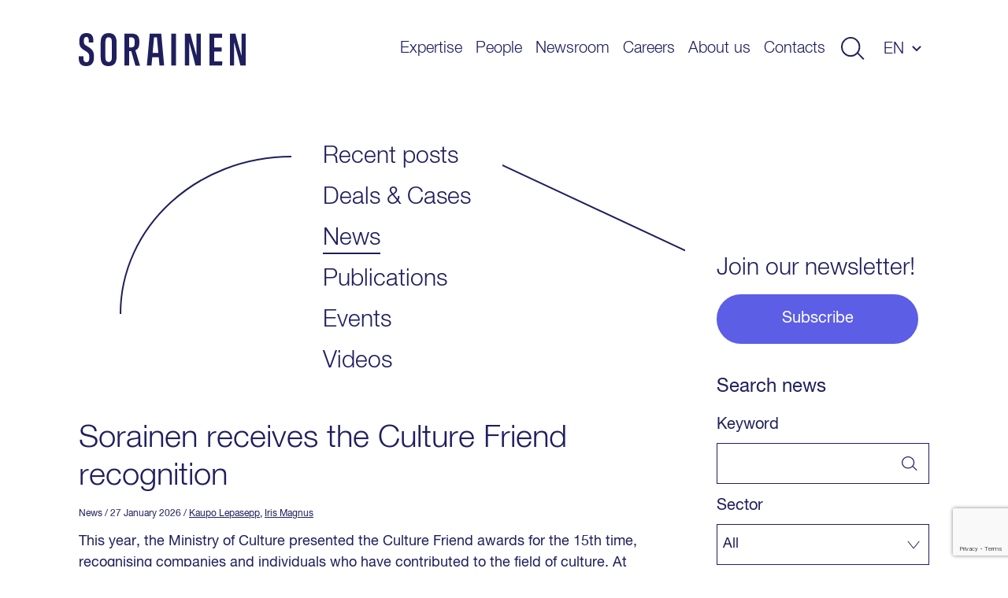

--- FILE ---
content_type: text/html; charset=UTF-8
request_url: https://www.sorainen.com/news-sector/2d-80037f01-df6cc614/
body_size: 15620
content:

<!DOCTYPE html>
<html lang="en-US">
<head>
<meta charset="UTF-8">
<meta name="viewport" content="width=device-width, initial-scale=1.0, maximum-scale=1.0, user-scalable=no">
<meta name="theme-color" content="#1F1F5E">
<link rel="profile" href="http://gmpg.org/xfn/11">
<link rel="pingback" href="https://www.sorainen.com/xmlrpc.php">
<meta name="facebook-domain-verification" content="23f5yv2mhs9ol0eiurgnnxnl1qjjla" />

<script>
    window.dataLayer = window.dataLayer || [];
    function gtag() {
        dataLayer.push(arguments);
    }
    gtag("consent", "default", {
        ad_storage: "denied",
        ad_user_data: "denied",
        ad_personalization: "denied",
        analytics_storage: "denied",
        functionality_storage: "denied",
        personalization_storage: "denied",
        security_storage: "granted",
        wait_for_update: 2000,
    });
    gtag("set", "ads_data_redaction", true);
    gtag("set", "url_passthrough", true);
</script>

<meta name='robots' content='index, follow, max-image-preview:large, max-snippet:-1, max-video-preview:-1' />

<!-- Google Tag Manager for WordPress by gtm4wp.com -->
<script data-cfasync="false" data-pagespeed-no-defer>
	var gtm4wp_datalayer_name = "dataLayer";
	var dataLayer = dataLayer || [];

	const gtm4wp_scrollerscript_debugmode         = false;
	const gtm4wp_scrollerscript_callbacktime      = 100;
	const gtm4wp_scrollerscript_readerlocation    = 150;
	const gtm4wp_scrollerscript_contentelementid  = "content";
	const gtm4wp_scrollerscript_scannertime       = 60;
</script>
<!-- End Google Tag Manager for WordPress by gtm4wp.com -->
	<!-- This site is optimized with the Yoast SEO Premium plugin v26.5 (Yoast SEO v26.8) - https://yoast.com/product/yoast-seo-premium-wordpress/ -->
	<title>Finance &amp; Insurance Archives - Sorainen</title>
	<link rel="canonical" href="https://www.sorainen.com/news-sector/2d-80037f01-df6cc614/" />
	<link rel="next" href="https://www.sorainen.com/news-sector/2d-80037f01-df6cc614/page/2/" />
	<meta property="og:locale" content="en_US" />
	<meta property="og:type" content="article" />
	<meta property="og:title" content="Finance &amp; Insurance Archives" />
	<meta property="og:url" content="https://www.sorainen.com/news-sector/2d-80037f01-df6cc614/" />
	<meta property="og:site_name" content="Sorainen" />
	<meta property="og:image" content="https://www.sorainen.com/wp-content/uploads/2019/03/sorainen_fav_icon.png" />
	<meta property="og:image:width" content="1200" />
	<meta property="og:image:height" content="628" />
	<meta property="og:image:type" content="image/png" />
	<meta name="twitter:card" content="summary_large_image" />
	<script type="application/ld+json" class="yoast-schema-graph">{"@context":"https://schema.org","@graph":[{"@type":"CollectionPage","@id":"https://www.sorainen.com/news-sector/2d-80037f01-df6cc614/","url":"https://www.sorainen.com/news-sector/2d-80037f01-df6cc614/","name":"Finance &amp; Insurance Archives - Sorainen","isPartOf":{"@id":"https://www.sorainen.com/#website"},"breadcrumb":{"@id":"https://www.sorainen.com/news-sector/2d-80037f01-df6cc614/#breadcrumb"},"inLanguage":"en-US"},{"@type":"BreadcrumbList","@id":"https://www.sorainen.com/news-sector/2d-80037f01-df6cc614/#breadcrumb","itemListElement":[{"@type":"ListItem","position":1,"name":"Home","item":"https://www.sorainen.com/"},{"@type":"ListItem","position":2,"name":"Finance &amp; Insurance"}]},{"@type":"WebSite","@id":"https://www.sorainen.com/#website","url":"https://www.sorainen.com/","name":"Sorainen","description":"","publisher":{"@id":"https://www.sorainen.com/#organization"},"potentialAction":[{"@type":"SearchAction","target":{"@type":"EntryPoint","urlTemplate":"https://www.sorainen.com/?s={search_term_string}"},"query-input":{"@type":"PropertyValueSpecification","valueRequired":true,"valueName":"search_term_string"}}],"inLanguage":"en-US"},{"@type":"Organization","@id":"https://www.sorainen.com/#organization","name":"Sorainen","url":"https://www.sorainen.com/","logo":{"@type":"ImageObject","inLanguage":"en-US","@id":"https://www.sorainen.com/#/schema/logo/image/","url":"https://www.sorainen.com/wp-content/uploads/2019/03/sorainen_fav_icon.png","contentUrl":"https://www.sorainen.com/wp-content/uploads/2019/03/sorainen_fav_icon.png","width":1200,"height":628,"caption":"Sorainen"},"image":{"@id":"https://www.sorainen.com/#/schema/logo/image/"},"sameAs":["https://www.facebook.com/SorainenLawFirm/","https://www.instagram.com/sorainenpeople/","https://www.linkedin.com/company/law-firm-sorainen","https://www.youtube.com/user/lawfirmsorainen"]}]}</script>
	<!-- / Yoast SEO Premium plugin. -->



<style id='wp-img-auto-sizes-contain-inline-css' type='text/css'>
img:is([sizes=auto i],[sizes^="auto," i]){contain-intrinsic-size:3000px 1500px}
/*# sourceURL=wp-img-auto-sizes-contain-inline-css */
</style>
<style id='classic-theme-styles-inline-css' type='text/css'>
/*! This file is auto-generated */
.wp-block-button__link{color:#fff;background-color:#32373c;border-radius:9999px;box-shadow:none;text-decoration:none;padding:calc(.667em + 2px) calc(1.333em + 2px);font-size:1.125em}.wp-block-file__button{background:#32373c;color:#fff;text-decoration:none}
/*# sourceURL=/wp-includes/css/classic-themes.min.css */
</style>
<link rel='stylesheet' id='hable__carousel_style-css' href='https://www.sorainen.com/wp-content/themes/sorainen/build/css/carousel.css?ver=1764846152' type='text/css' media='all' />
<link rel='stylesheet' id='hable__style-css' href='https://www.sorainen.com/wp-content/themes/sorainen/build/css/style.css?ver=1766142587' type='text/css' media='all' />
<link rel='stylesheet' id='tablepress-default-css' href='https://www.sorainen.com/wp-content/plugins/tablepress/css/build/default.css?ver=3.2.6' type='text/css' media='all' />
<script type="text/javascript" id="wpml-cookie-js-extra">
/* <![CDATA[ */
var wpml_cookies = {"wp-wpml_current_language":{"value":"en","expires":1,"path":"/"}};
var wpml_cookies = {"wp-wpml_current_language":{"value":"en","expires":1,"path":"/"}};
//# sourceURL=wpml-cookie-js-extra
/* ]]> */
</script>
<script type="text/javascript" src="https://www.sorainen.com/wp-content/plugins/sitepress-multilingual-cms/res/js/cookies/language-cookie.js?ver=486900" id="wpml-cookie-js" defer="defer" data-wp-strategy="defer"></script>
<script type="text/javascript" src="https://www.sorainen.com/wp-content/plugins/duracelltomi-google-tag-manager/dist/js/analytics-talk-content-tracking.js?ver=1.22.3" id="gtm4wp-scroll-tracking-js"></script>
<script type="text/javascript" src="https://www.sorainen.com/wp-includes/js/jquery/jquery.min.js?ver=3.7.1" id="jquery-core-js"></script>
<meta name="generator" content="WPML ver:4.8.6 stt:1,15,32,33;" />
		<script type="text/javascript">
				(function(c,l,a,r,i,t,y){
					c[a]=c[a]||function(){(c[a].q=c[a].q||[]).push(arguments)};t=l.createElement(r);t.async=1;
					t.src="https://www.clarity.ms/tag/"+i+"?ref=wordpress";y=l.getElementsByTagName(r)[0];y.parentNode.insertBefore(t,y);
				})(window, document, "clarity", "script", "mcx1zjswj9");
		</script>
		
<!-- Google Tag Manager for WordPress by gtm4wp.com -->
<!-- GTM Container placement set to automatic -->
<script data-cfasync="false" data-pagespeed-no-defer>
	var dataLayer_content = {"pagePostType":"deal","pagePostType2":"tax-deal","pageCategory":[]};
	dataLayer.push( dataLayer_content );
</script>
<script data-cfasync="false" data-pagespeed-no-defer>
(function(w,d,s,l,i){w[l]=w[l]||[];w[l].push({'gtm.start':
new Date().getTime(),event:'gtm.js'});var f=d.getElementsByTagName(s)[0],
j=d.createElement(s),dl=l!='dataLayer'?'&l='+l:'';j.async=true;j.src=
'//www.googletagmanager.com/gtm.js?id='+i+dl;f.parentNode.insertBefore(j,f);
})(window,document,'script','dataLayer','GTM-TP84RL9');
</script>
<!-- End Google Tag Manager for WordPress by gtm4wp.com -->
    
<link rel="icon" href="https://www.sorainen.com/wp-content/uploads/2019/03/cropped-sorainen_favicon-32x32.png" sizes="32x32" />
<link rel="icon" href="https://www.sorainen.com/wp-content/uploads/2019/03/cropped-sorainen_favicon-192x192.png" sizes="192x192" />
<link rel="apple-touch-icon" href="https://www.sorainen.com/wp-content/uploads/2019/03/cropped-sorainen_favicon-180x180.png" />
<meta name="msapplication-TileImage" content="https://www.sorainen.com/wp-content/uploads/2019/03/cropped-sorainen_favicon-270x270.png" />
		<style type="text/css" id="wp-custom-css">
			.wpcf7-form select {
	/*height: 49px;*/
	width: 100%;
	-webkit-appearance: none;
	border-radius:0;
}		</style>
		
<!-- Start cookieyes banner -->
<script id="cookieyes" type="text/javascript" src="https://cdn-cookieyes.com/client_data/627e335d11f737396c21224f/script.js"></script>
<!-- End cookieyes banner -->
<style id='global-styles-inline-css' type='text/css'>
:root{--wp--preset--aspect-ratio--square: 1;--wp--preset--aspect-ratio--4-3: 4/3;--wp--preset--aspect-ratio--3-4: 3/4;--wp--preset--aspect-ratio--3-2: 3/2;--wp--preset--aspect-ratio--2-3: 2/3;--wp--preset--aspect-ratio--16-9: 16/9;--wp--preset--aspect-ratio--9-16: 9/16;--wp--preset--color--black: #000000;--wp--preset--color--cyan-bluish-gray: #abb8c3;--wp--preset--color--white: #ffffff;--wp--preset--color--pale-pink: #f78da7;--wp--preset--color--vivid-red: #cf2e2e;--wp--preset--color--luminous-vivid-orange: #ff6900;--wp--preset--color--luminous-vivid-amber: #fcb900;--wp--preset--color--light-green-cyan: #7bdcb5;--wp--preset--color--vivid-green-cyan: #00d084;--wp--preset--color--pale-cyan-blue: #8ed1fc;--wp--preset--color--vivid-cyan-blue: #0693e3;--wp--preset--color--vivid-purple: #9b51e0;--wp--preset--gradient--vivid-cyan-blue-to-vivid-purple: linear-gradient(135deg,rgb(6,147,227) 0%,rgb(155,81,224) 100%);--wp--preset--gradient--light-green-cyan-to-vivid-green-cyan: linear-gradient(135deg,rgb(122,220,180) 0%,rgb(0,208,130) 100%);--wp--preset--gradient--luminous-vivid-amber-to-luminous-vivid-orange: linear-gradient(135deg,rgb(252,185,0) 0%,rgb(255,105,0) 100%);--wp--preset--gradient--luminous-vivid-orange-to-vivid-red: linear-gradient(135deg,rgb(255,105,0) 0%,rgb(207,46,46) 100%);--wp--preset--gradient--very-light-gray-to-cyan-bluish-gray: linear-gradient(135deg,rgb(238,238,238) 0%,rgb(169,184,195) 100%);--wp--preset--gradient--cool-to-warm-spectrum: linear-gradient(135deg,rgb(74,234,220) 0%,rgb(151,120,209) 20%,rgb(207,42,186) 40%,rgb(238,44,130) 60%,rgb(251,105,98) 80%,rgb(254,248,76) 100%);--wp--preset--gradient--blush-light-purple: linear-gradient(135deg,rgb(255,206,236) 0%,rgb(152,150,240) 100%);--wp--preset--gradient--blush-bordeaux: linear-gradient(135deg,rgb(254,205,165) 0%,rgb(254,45,45) 50%,rgb(107,0,62) 100%);--wp--preset--gradient--luminous-dusk: linear-gradient(135deg,rgb(255,203,112) 0%,rgb(199,81,192) 50%,rgb(65,88,208) 100%);--wp--preset--gradient--pale-ocean: linear-gradient(135deg,rgb(255,245,203) 0%,rgb(182,227,212) 50%,rgb(51,167,181) 100%);--wp--preset--gradient--electric-grass: linear-gradient(135deg,rgb(202,248,128) 0%,rgb(113,206,126) 100%);--wp--preset--gradient--midnight: linear-gradient(135deg,rgb(2,3,129) 0%,rgb(40,116,252) 100%);--wp--preset--font-size--small: 13px;--wp--preset--font-size--medium: 20px;--wp--preset--font-size--large: 36px;--wp--preset--font-size--x-large: 42px;--wp--preset--spacing--20: 0.44rem;--wp--preset--spacing--30: 0.67rem;--wp--preset--spacing--40: 1rem;--wp--preset--spacing--50: 1.5rem;--wp--preset--spacing--60: 2.25rem;--wp--preset--spacing--70: 3.38rem;--wp--preset--spacing--80: 5.06rem;--wp--preset--shadow--natural: 6px 6px 9px rgba(0, 0, 0, 0.2);--wp--preset--shadow--deep: 12px 12px 50px rgba(0, 0, 0, 0.4);--wp--preset--shadow--sharp: 6px 6px 0px rgba(0, 0, 0, 0.2);--wp--preset--shadow--outlined: 6px 6px 0px -3px rgb(255, 255, 255), 6px 6px rgb(0, 0, 0);--wp--preset--shadow--crisp: 6px 6px 0px rgb(0, 0, 0);}:where(.is-layout-flex){gap: 0.5em;}:where(.is-layout-grid){gap: 0.5em;}body .is-layout-flex{display: flex;}.is-layout-flex{flex-wrap: wrap;align-items: center;}.is-layout-flex > :is(*, div){margin: 0;}body .is-layout-grid{display: grid;}.is-layout-grid > :is(*, div){margin: 0;}:where(.wp-block-columns.is-layout-flex){gap: 2em;}:where(.wp-block-columns.is-layout-grid){gap: 2em;}:where(.wp-block-post-template.is-layout-flex){gap: 1.25em;}:where(.wp-block-post-template.is-layout-grid){gap: 1.25em;}.has-black-color{color: var(--wp--preset--color--black) !important;}.has-cyan-bluish-gray-color{color: var(--wp--preset--color--cyan-bluish-gray) !important;}.has-white-color{color: var(--wp--preset--color--white) !important;}.has-pale-pink-color{color: var(--wp--preset--color--pale-pink) !important;}.has-vivid-red-color{color: var(--wp--preset--color--vivid-red) !important;}.has-luminous-vivid-orange-color{color: var(--wp--preset--color--luminous-vivid-orange) !important;}.has-luminous-vivid-amber-color{color: var(--wp--preset--color--luminous-vivid-amber) !important;}.has-light-green-cyan-color{color: var(--wp--preset--color--light-green-cyan) !important;}.has-vivid-green-cyan-color{color: var(--wp--preset--color--vivid-green-cyan) !important;}.has-pale-cyan-blue-color{color: var(--wp--preset--color--pale-cyan-blue) !important;}.has-vivid-cyan-blue-color{color: var(--wp--preset--color--vivid-cyan-blue) !important;}.has-vivid-purple-color{color: var(--wp--preset--color--vivid-purple) !important;}.has-black-background-color{background-color: var(--wp--preset--color--black) !important;}.has-cyan-bluish-gray-background-color{background-color: var(--wp--preset--color--cyan-bluish-gray) !important;}.has-white-background-color{background-color: var(--wp--preset--color--white) !important;}.has-pale-pink-background-color{background-color: var(--wp--preset--color--pale-pink) !important;}.has-vivid-red-background-color{background-color: var(--wp--preset--color--vivid-red) !important;}.has-luminous-vivid-orange-background-color{background-color: var(--wp--preset--color--luminous-vivid-orange) !important;}.has-luminous-vivid-amber-background-color{background-color: var(--wp--preset--color--luminous-vivid-amber) !important;}.has-light-green-cyan-background-color{background-color: var(--wp--preset--color--light-green-cyan) !important;}.has-vivid-green-cyan-background-color{background-color: var(--wp--preset--color--vivid-green-cyan) !important;}.has-pale-cyan-blue-background-color{background-color: var(--wp--preset--color--pale-cyan-blue) !important;}.has-vivid-cyan-blue-background-color{background-color: var(--wp--preset--color--vivid-cyan-blue) !important;}.has-vivid-purple-background-color{background-color: var(--wp--preset--color--vivid-purple) !important;}.has-black-border-color{border-color: var(--wp--preset--color--black) !important;}.has-cyan-bluish-gray-border-color{border-color: var(--wp--preset--color--cyan-bluish-gray) !important;}.has-white-border-color{border-color: var(--wp--preset--color--white) !important;}.has-pale-pink-border-color{border-color: var(--wp--preset--color--pale-pink) !important;}.has-vivid-red-border-color{border-color: var(--wp--preset--color--vivid-red) !important;}.has-luminous-vivid-orange-border-color{border-color: var(--wp--preset--color--luminous-vivid-orange) !important;}.has-luminous-vivid-amber-border-color{border-color: var(--wp--preset--color--luminous-vivid-amber) !important;}.has-light-green-cyan-border-color{border-color: var(--wp--preset--color--light-green-cyan) !important;}.has-vivid-green-cyan-border-color{border-color: var(--wp--preset--color--vivid-green-cyan) !important;}.has-pale-cyan-blue-border-color{border-color: var(--wp--preset--color--pale-cyan-blue) !important;}.has-vivid-cyan-blue-border-color{border-color: var(--wp--preset--color--vivid-cyan-blue) !important;}.has-vivid-purple-border-color{border-color: var(--wp--preset--color--vivid-purple) !important;}.has-vivid-cyan-blue-to-vivid-purple-gradient-background{background: var(--wp--preset--gradient--vivid-cyan-blue-to-vivid-purple) !important;}.has-light-green-cyan-to-vivid-green-cyan-gradient-background{background: var(--wp--preset--gradient--light-green-cyan-to-vivid-green-cyan) !important;}.has-luminous-vivid-amber-to-luminous-vivid-orange-gradient-background{background: var(--wp--preset--gradient--luminous-vivid-amber-to-luminous-vivid-orange) !important;}.has-luminous-vivid-orange-to-vivid-red-gradient-background{background: var(--wp--preset--gradient--luminous-vivid-orange-to-vivid-red) !important;}.has-very-light-gray-to-cyan-bluish-gray-gradient-background{background: var(--wp--preset--gradient--very-light-gray-to-cyan-bluish-gray) !important;}.has-cool-to-warm-spectrum-gradient-background{background: var(--wp--preset--gradient--cool-to-warm-spectrum) !important;}.has-blush-light-purple-gradient-background{background: var(--wp--preset--gradient--blush-light-purple) !important;}.has-blush-bordeaux-gradient-background{background: var(--wp--preset--gradient--blush-bordeaux) !important;}.has-luminous-dusk-gradient-background{background: var(--wp--preset--gradient--luminous-dusk) !important;}.has-pale-ocean-gradient-background{background: var(--wp--preset--gradient--pale-ocean) !important;}.has-electric-grass-gradient-background{background: var(--wp--preset--gradient--electric-grass) !important;}.has-midnight-gradient-background{background: var(--wp--preset--gradient--midnight) !important;}.has-small-font-size{font-size: var(--wp--preset--font-size--small) !important;}.has-medium-font-size{font-size: var(--wp--preset--font-size--medium) !important;}.has-large-font-size{font-size: var(--wp--preset--font-size--large) !important;}.has-x-large-font-size{font-size: var(--wp--preset--font-size--x-large) !important;}
/*# sourceURL=global-styles-inline-css */
</style>
<meta name="generator" content="WP Rocket 3.20.2" data-wpr-features="wpr_desktop" /></head>

<body class="archive tax-news-sector term-2d-80037f01-df6cc614 term-38 wp-theme-sorainen">

<div data-rocket-location-hash="54257ff4dc2eb7aae68fa23eb5f11e06" id="page" class="site">

    <a class="skip-link sr-only" href="#content">Skip to content</a>

    <div data-rocket-location-hash="41e2fa8e145810505cb62ddb4f238393" class="searchBar">
        <div data-rocket-location-hash="40f22408a88335a0945fffe944caafc3" class="container">

            <div class="siteHeader__title col-m-none">
                <a href="https://www.sorainen.com/" rel="home" class="siteHeader__titleLink">
                    <img src="https://www.sorainen.com/wp-content/themes/sorainen/build/img/logo__sorainen--light.svg" class="siteHeader__titleLogo img-responsive" alt="">
                    <span class="sr-only">Sorainen</span>
                </a>
            </div>

            

<div class="siteHeader__search headerSearch">
    <form role="search" method="get" class="search-form" action="https://www.sorainen.com/">

        <input type="search" class="search-field"
                placeholder="Search site"
                value="" name="s"
                title="Search site" />


        <button type="submit" class="search-submit btn"><svg width="32" height="30" viewBox="0 0 32 30" fill="none" xmlns="http://www.w3.org/2000/svg"><circle cx="13" cy="13" r="12" stroke="#1F1F5E" stroke-width="2"/><path stroke="#1F1F5E" stroke-width="2" d="M22.707 21.293l8 8"/></svg></button>
    </form>

</div>

            <a href="javascript:;" class="btn btn-close">
                <svg width="27" height="28" viewBox="0 0 27 28" fill="none" xmlns="http://www.w3.org/2000/svg"><path stroke="#CCE5FF" stroke-width="2" d="M26.293 26.707l-25-25M26.293 26.707l-25-25M1.293 26.293l25-25M1.293 26.293l25-25"/></svg>
            </a>
        </div><!-- .container -->
    </div><!-- .searchBar -->


    <header data-rocket-location-hash="e7d76edb454a48e3142c5caac098ea2f" class="siteHeader container">

                <p class="siteHeader__title">
            <a href="https://www.sorainen.com/" rel="home" class="siteHeader__titleLink">
                <img src="https://www.sorainen.com/wp-content/themes/sorainen/build/img/logo__sorainen.svg" class="siteHeader__titleLogo img-responsive" alt="">
                <span class="sr-only">Sorainen</span>
            </a>
        </p>

        <nav class="siteHeader__nav">
            <button id="js__mobile-nav" class="btn-menu col-tl-none col-d-none" title="Menu"></button>

            <div class="siteHeader__navOverlay">
                <div class="inner">
                    <button class="headerSearch__toggle btn col-tl-none col-d-none">
                        <svg class="headerSearch__toggle--show" width="32" height="30" viewBox="0 0 32 30" fill="none" xmlns="http://www.w3.org/2000/svg"><circle cx="13" cy="13" r="12" stroke="#1F1F5E" stroke-width="2"/><path stroke="#1F1F5E" stroke-width="2" d="M22.707 21.293l8 8"/></svg>
                    </button>

                    <ul id="primary-menu" class="siteHeader__navMenu"><li id="menu-item-16" class="menu-item menu-item-type-post_type menu-item-object-page menu-item-16"><a href="https://www.sorainen.com/expertise/">Expertise</a></li>
<li id="menu-item-71371" class="menu-item menu-item-type-post_type menu-item-object-page menu-item-71371"><a href="https://www.sorainen.com/people/">People</a></li>
<li id="menu-item-24442" class="menu-item menu-item-type-post_type menu-item-object-page menu-item-24442"><a href="https://www.sorainen.com/recent-posts/">Newsroom</a></li>
<li id="menu-item-104905" class="menu-item menu-item-type-post_type menu-item-object-page menu-item-104905"><a href="https://www.sorainen.com/careers/">Careers</a></li>
<li id="menu-item-20" class="menu-item menu-item-type-post_type menu-item-object-page menu-item-20"><a href="https://www.sorainen.com/about-us/">About us</a></li>
<li id="menu-item-114914" class="menu-item menu-item-type-post_type menu-item-object-page menu-item-114914"><a href="https://www.sorainen.com/contacts/">Contacts</a></li>
</ul>
                    <button class="headerSearch__toggle btn col-m-none col-tp-none">
                        <svg class="headerSearch__toggle--show" width="32" height="30" viewBox="0 0 32 30" fill="none" xmlns="http://www.w3.org/2000/svg"><circle cx="13" cy="13" r="12" stroke="#1F1F5E" stroke-width="2"/><path stroke="#1F1F5E" stroke-width="2" d="M22.707 21.293l8 8"/></svg>
                    </button>

                    <div class="langNav text-uppercase"><span class="langNav__active">en</span>
<ul id="languages-menu" class="languages-menu menu">
<li class="menu-item"><a href=https://www.sorainen.com/et/news-sector/finants-ja-kindlustusteenused/ rel="alternate">et</a></li>
<li class="menu-item"><a href=https://www.sorainen.com/lv/news-sector/finanses-un-apdrosinasana/ rel="alternate">lv</a></li>
<li class="menu-item"><a href=https://www.sorainen.com/lt/news-sector/finansai-ir-draudimas/ rel="alternate">lt</a></li>
</ul>
</div>

                </div>
            </div>
        </nav><!-- .siteHeader__nav -->
    </header><!-- .siteHeader -->

    <div data-rocket-location-hash="a57c8dd5c722eb1616a69558942c3551" id="content" class="siteMain">
	<section data-rocket-location-hash="ed961e02b905369d7dc26248fa9bcde4" class="postsView container">

		<header class="postsHeader col-t-1-1 col-d-1-1">
            <ul class="list-block">
                                <li class=""><a href="https://www.sorainen.com/recent-posts/" data-href="https://www.sorainen.com/recent-posts/" class="h3">Recent posts</a></li>
                
                                <li class=""><a href="https://www.sorainen.com/deals/" data-href="https://www.sorainen.com/deals/" class="h3">Deals &#038; Cases</a></li>
                
                                <li class="active"><a href="https://www.sorainen.com/newsroom/"  data-href="https://www.sorainen.com/newsroom/" class="h3">News</a></li>
                
                                <li class=""><a href="https://www.sorainen.com/publications/" data-href="https://www.sorainen.com/publications/" class="h3">Publications</a></li>
                
                                <li class=""><a href="https://www.sorainen.com/events/" data-cleanurl="true"   data-href="https://www.sorainen.com/events/" class="h3">Events</a></li>
                
                                <li class=""><a href="https://www.sorainen.com/videos/" data-href="https://www.sorainen.com/videos/" class="h3">Videos</a></li>
                            </ul>
		</header><!-- .postsHeader -->

		<div class="postsContent col-m-1-1 col-tp-1-1 col-tl-2-3 col-d-6-8">

            <div class="postsEmpty hide">
                <h2 class="postsEmpty__title">No results</h2>
                <p class="postsEmpty__text">Please try other filters</p>
            </div><!-- .postsEmpty -->

            <div id="ajax-load-more" class="ajax-load-more-wrap default" data-id="posts_list" data-alm-id="" data-canonical-url="https://www.sorainen.com/news-sector/2d-80037f01-df6cc614/" data-slug="2d-80037f01-df6cc614" data-post-id="38"  data-localized="ajax_load_more_posts_list_vars" data-alm-object="ajax_load_more_posts_list"><ul aria-live="polite" aria-atomic="true" class="alm-listing alm-ajax postsList list-block" data-filters="true" data-filters-target="posts_filter" data-filters-url="true" data-filters-paging="true" data-filters-scroll="false" data-filters-scrolltop="30" data-preloaded="true" data-preloaded-amount="5" data-container-type="ul" data-loading-style="default" data-repeater="default" data-post-type="post" data-order="DESC" data-orderby="date" data-offset="0" data-posts-per-page="5" data-lang="en" data-scroll="false" data-button-label="More News" data-prev-button-label="Load Previous">	<li class="postsList__item">

        
        <h3 class="postsList__title h2">
            <a href="https://www.sorainen.com/sorainen-receives-the-culture-friend-recognition/" target="_self">
                
                Sorainen receives the Culture Friend recognition            </a>
        </h3>

                <div class="postsList__meta">
            <span class="cpt">News</span> <span class="posted-on"><time class="entry-date published updated" datetime="2026-01-27T16:49:45+02:00">/ 27 January 2026 </time></span> <span class="author"> / <a href="https://www.sorainen.com/people/kaupo-lepasepp/">Kaupo Lepasepp</a>, <a href="https://www.sorainen.com/people/iris-magnus/">Iris Magnus</a>  </span>        </div><!-- .postsList__meta -->
        
        <p>This year, the Ministry of Culture presented the Culture Friend awards for the 15th time, recognising companies and individuals who have contributed to the field of culture. At the gala, Sorainen was recognised for its consistent support of the Estonian Music Development Fund. Culture Friends 2025. Photos by Rasmus Kooskora Launched in 2022, the Estonian [&hellip;]</p>

	</li><!-- .postView -->
	<li class="postsList__item">

        
        <h3 class="postsList__title h2">
            <a href="https://www.sorainen.com/sorainen-strengthens-sector-leadership-with-new-partner-appointments/" target="_self">
                
                Sorainen strengthens sector leadership with new partner appointments            </a>
        </h3>

                <div class="postsList__meta">
            <span class="cpt">News</span> <span class="posted-on"><time class="entry-date published updated" datetime="2026-01-07T10:25:39+02:00">/ 7 January 2026 </time></span> <span class="author"> / <a href="https://www.sorainen.com/people/vaiva-masidlauskiene/">Vaiva Mašidlauskienė</a>, <a href="https://www.sorainen.com/people/jonas-kiauleikis/">Jonas Kiauleikis</a>, <a href="https://www.sorainen.com/people/violeta-zeppa-priedite/">Dr Violeta Zeppa-Priedīte</a>  </span>        </div><!-- .postsList__meta -->
        
        <p>Sorainen has appointed one new partner in Latvia and two in Lithuania, strengthening the firm’s leadership in sectors where Baltic businesses are navigating accelerating regulatory complexity in both local and cross-border operations. The new partner in Latvia is Dr. Violeta Zeppa-Priedīte, an expert in dispute resolution and white-collar crime investigations. In Lithuania, Jonas Kiauleikis and [&hellip;]</p>

	</li><!-- .postView -->
	<li class="postsList__item">

        
        <h3 class="postsList__title h2">
            <a href="https://www.sorainen.com/marketing-gone-wrong-the-ip-mistakes-we-ve-all-made-startup-day-2026/" target="_self">
                
                Marketing gone wrong: the IP mistakes we’ve all made︱sTARTUp Day 2026            </a>
        </h3>

                <div class="postsList__meta">
            <span class="cpt">News</span> <span class="posted-on"><time class="entry-date published updated" datetime="2026-01-02T10:03:41+02:00">/ 2 January 2026 </time></span> <span class="author"> / <a href="https://www.sorainen.com/people/helery-maidlas/">Helery Maidlas</a>  </span>        </div><!-- .postsList__meta -->
        
        <p>Startup marketing is supposed to be bold, fast and slightly reckless. You are trying to cut through noise with a tiny budget, a tiny team and a runway that feels shorter every month. So you move quickly. You borrow inspiration. You remix culture. Legal considerations often enter the picture only later. This article is not [&hellip;]</p>

	</li><!-- .postView -->
	<li class="postsList__item">

        
        <h3 class="postsList__title h2">
            <a href="https://www.sorainen.com/our-team-achieves-band-1-across-baltics-in-chambers-2026-fintech-rankings/" target="_self">
                
                Our team achieves Band 1 across Baltics in Chambers FinTech 2026 rankings            </a>
        </h3>

                <div class="postsList__meta">
            <span class="cpt">News</span> <span class="posted-on"><time class="entry-date published updated" datetime="2025-12-10T08:00:45+02:00">/ 10 December 2025 </time></span> <span class="author"> / <a href="https://www.sorainen.com/people/ramona-miglane/">Ramona Miglāne</a>, <a href="https://www.sorainen.com/people/augustas-klezys/">Augustas Klezys</a>, <a href="https://www.sorainen.com/people/tomas-kontautas/">Tomas Kontautas</a>, <a href="https://www.sorainen.com/people/akvile-jurkaityte/">Akvilė Jurkaitytė</a>, <a href="https://www.sorainen.com/people/rudolfs-engelis/">Rūdolfs Eņģelis</a>, <a href="https://www.sorainen.com/people/agneta-rumpa/">Agneta Rumpa</a>, <a href="https://www.sorainen.com/people/katlin-krisak/">Kätlin Krisak</a>, <a href="https://www.sorainen.com/people/hetti-lump/">Hetti Lump-Kivisaari</a>, <a href="https://www.sorainen.com/people/krista-severev/">Krista Ševerev</a>  </span>        </div><!-- .postsList__meta -->
        
        <p>Our Fintech team has achieved Band 1 ranking across all three Baltic jurisdictions—Lithuania, Latvia, and Estonia—in the highly respected Chambers FinTech Guide 2026. This year marks the first time Chambers has researched the fintech market in Latvia, where our team also entered at the top level  – the only firm so ranked from that jurisdiction. [&hellip;]</p>

	</li><!-- .postView -->
	<li class="postsList__item">

        
        <h3 class="postsList__title h2">
            <a href="https://www.sorainen.com/baltic-dealmaking-stands-out-on-the-cee-stage-as-sorainen-is-recognised-as-both-baltic-and-cee-m-a-legal-adviser-of-the-year/" target="_self">
                
                Baltic dealmaking stands out on the CEE stage as Sorainen is recognised as both Baltic and CEE M&#038;A Legal Adviser of the Year            </a>
        </h3>

                <div class="postsList__meta">
            <span class="cpt">News</span> <span class="posted-on"><time class="entry-date published updated" datetime="2025-12-05T11:38:40+02:00">/ 5 December 2025 </time></span> <span class="author"> / <a href="https://www.sorainen.com/people/laimonas-skibarka/">Laimonas Skibarka</a>, <a href="https://www.sorainen.com/people/piret-jesse/">Piret Jesse</a>, <a href="https://www.sorainen.com/people/eva-berlaus/">Eva Berlaus</a>, <a href="https://www.sorainen.com/people/toomas-prangli/">Toomas Prangli</a>, <a href="https://www.sorainen.com/people/karin-madisson/">Karin Madisson</a>, <a href="https://www.sorainen.com/people/nauris-grigals/">Nauris Grigals</a>, <a href="https://www.sorainen.com/people/sergej-butov/">Sergej Butov</a>, <a href="https://www.sorainen.com/people/janis-likops/">Jānis Līkops</a>, <a href="https://www.sorainen.com/people/mantas-petkevicius/">Mantas Petkevičius</a>, <a href="https://www.sorainen.com/people/evaldas-dudonis/">Evaldas Dūdonis</a>, <a href="https://www.sorainen.com/people/algirdas-peksys/">Algirdas Pekšys</a>, <a href="https://www.sorainen.com/people/mirell-prosa/">Mirell Prosa</a>  </span>        </div><!-- .postsList__meta -->
        
        <p>The Baltics are no longer just a regional M&amp;A hub – they are shaping dealmaking across Central and Eastern Europe. Despite geopolitical tensions and with all three Baltic states among the global leaders in support for Ukraine relative to GDP, the region continues to demonstrate strong economic resilience. According to Mergermarket, total deal value in [&hellip;]</p>

	</li><!-- .postView -->
</ul><noscript><div class="alm-paging">Pages: <span class="page"><a href="?pg=1">1</a></span><span class="page"><a href="?pg=2">2</a></span><span class="page"><a href="?pg=3">3</a></span><span class="page"><a href="?pg=4">4</a></span><span class="page"><a href="?pg=5">5</a></span><span class="page"><a href="?pg=6">6</a></span><span class="page"><a href="?pg=7">7</a></span><span class="page"><a href="?pg=8">8</a></span><span class="page"><a href="?pg=9">9</a></span><span class="page"><a href="?pg=10">10</a></span><span class="page"><a href="?pg=11">11</a></span><span class="page"><a href="?pg=12">12</a></span><span class="page"><a href="?pg=13">13</a></span><span class="page"><a href="?pg=14">14</a></span><span class="page"><a href="?pg=15">15</a></span><span class="page"><a href="?pg=16">16</a></span><span class="page"><a href="?pg=17">17</a></span><span class="page"><a href="?pg=18">18</a></span><span class="page"><a href="?pg=19">19</a></span><span class="page"><a href="?pg=20">20</a></span><span class="page"><a href="?pg=21">21</a></span><span class="page"><a href="?pg=22">22</a></span><span class="page"><a href="?pg=23">23</a></span><span class="page"><a href="?pg=24">24</a></span><span class="page"><a href="?pg=25">25</a></span><span class="page"><a href="?pg=26">26</a></span><span class="page"><a href="?pg=27">27</a></span><span class="page"><a href="?pg=28">28</a></span><span class="page"><a href="?pg=29">29</a></span><span class="page"><a href="?pg=30">30</a></span><span class="page"><a href="?pg=31">31</a></span><span class="page"><a href="?pg=32">32</a></span><span class="page"><a href="?pg=33">33</a></span><span class="page"><a href="?pg=34">34</a></span><span class="page"><a href="?pg=35">35</a></span><span class="page"><a href="?pg=36">36</a></span><span class="page"><a href="?pg=37">37</a></span><span class="page"><a href="?pg=38">38</a></span><span class="page"><a href="?pg=39">39</a></span><span class="page"><a href="?pg=40">40</a></span><span class="page"><a href="?pg=41">41</a></span><span class="page"><a href="?pg=42">42</a></span><span class="page"><a href="?pg=43">43</a></span><span class="page"><a href="?pg=44">44</a></span><span class="page"><a href="?pg=45">45</a></span><span class="page"><a href="?pg=46">46</a></span><span class="page"><a href="?pg=47">47</a></span><span class="page"><a href="?pg=48">48</a></span><span class="page"><a href="?pg=49">49</a></span><span class="page"><a href="?pg=50">50</a></span><span class="page"><a href="?pg=51">51</a></span><span class="page"><a href="?pg=52">52</a></span><span class="page"><a href="?pg=53">53</a></span><span class="page"><a href="?pg=54">54</a></span><span class="page"><a href="?pg=55">55</a></span><span class="page"><a href="?pg=56">56</a></span><span class="page"><a href="?pg=57">57</a></span><span class="page"><a href="?pg=58">58</a></span><span class="page"><a href="?pg=59">59</a></span><span class="page"><a href="?pg=60">60</a></span><span class="page"><a href="?pg=61">61</a></span><span class="page"><a href="?pg=62">62</a></span><span class="page"><a href="?pg=63">63</a></span><span class="page"><a href="?pg=64">64</a></span><span class="page"><a href="?pg=65">65</a></span><span class="page"><a href="?pg=66">66</a></span><span class="page"><a href="?pg=67">67</a></span><span class="page"><a href="?pg=68">68</a></span><span class="page"><a href="?pg=69">69</a></span><span class="page"><a href="?pg=70">70</a></span><span class="page"><a href="?pg=71">71</a></span><span class="page"><a href="?pg=72">72</a></span><span class="page"><a href="?pg=73">73</a></span><span class="page"><a href="?pg=74">74</a></span></div></noscript><div class="alm-btn-wrap" style="visibility: hidden" data-rel="ajax-load-more"><button class="alm-load-more-btn " type="button">More News</button></div></div>		</div><!-- .postsContent -->

		<div class="postsSide col-m-1-1 col-tp-1-1 col-tl-1-3 col-d-2-8">
                        <h3 class="postsSide__title h3">Join our newsletter!</h3>
            <a href="https://www.sorainen.com/newsletter/" class="btn btn-primary btn-primary--purple">Subscribe</a>
            
            <h3 class="postsSide__title h4">Search news</h3>

            <a href="javascript:;" class="btn-mobile-filter btn-primary btn-primary--small">Open filters</a>

                        <a href="https://www.sorainen.com/newsletter/" class="btn btn-primary btn-primary--purple col-t-none col-d-none" stylr="margin-top:-10px">Join our newsletter!</a>
            
            <div class="alm-filters alm-filters-container filters-default" id="alm-filters-posts_filter" data-target="posts_list" data-style="change" data-id="posts_filter" ><div class="alm-filter alm-filter--group alm-filter--search" id="alm-filter-1" data-key="search" data-fieldtype="text" data-selected-value="" data-default-value="" data-is-archive="true"><div class="alm-filter--title"><h3 id="alm-filter-search-title" >Keyword</h3></div><div class="alm-filter--inner"><div class="alm-filter--text"><div class="alm-filter--text-wrap has-button"><input class="alm-filter--textfield textfield" id="search-text-1" name="search-text" type="text" value="" placeholder="" /><button type="button">&nbsp;</button></div></div></div></div><div class="alm-filter alm-filter--group alm-filter--taxonomy" id="alm-filter-2" data-key="taxonomy" data-fieldtype="select" data-taxonomy="_news-sector" data-taxonomy-operator="IN" data-taxonomy-include-children="true" data-selected-value="" data-default-value="" data-is-archive="true"><div class="alm-filter--title"><h3 id="alm-filter-news-sector-title" >Sector</h3></div><div class="alm-filter--inner"><div class="alm-filter--select "><select id="taxonomy-select-2" class="alm-filter--item"><option value="#">All</option><option id="select-defence" value="defence" data-name="Defence">Defence</option><option id="select-2d-80037f01-df6cc612" value="2d-80037f01-df6cc612" data-name="Energy &amp; Infrastructure">Energy &amp; Infrastructure</option><option id="select-energy" value="energy" data-name=" - Energy"> - Energy</option><option id="select-infrastructure" value="infrastructure" data-name=" - Infrastructure"> - Infrastructure</option><option id="select-utilities" value="utilities" data-name=" - Utilities"> - Utilities</option><option id="select-2d-80037f01-df6cc614" value="2d-80037f01-df6cc614" data-name="Finance &amp; Insurance">Finance &amp; Insurance</option><option id="select-banking" value="banking" data-name=" - Banking"> - Banking</option><option id="select-50-8002b801-adc4a003" value="50-8002b801-adc4a003" data-name=" - Capital Markets"> - Capital Markets</option><option id="select-fintech" value="fintech" data-name=" - Fintech"> - Fintech</option><option id="select-fund-structuring-asset-management" value="fund-structuring-asset-management" data-name=" - Fund Structuring &amp; Asset Management"> - Fund Structuring &amp; Asset Management</option><option id="select-insurance" value="insurance" data-name=" - Insurance"> - Insurance</option><option id="select-non-bank-financing" value="non-bank-financing" data-name=" - Non-Bank Financing"> - Non-Bank Financing</option><option id="select-2d-80037f01-df6cc613" value="2d-80037f01-df6cc613" data-name="Industrials">Industrials</option><option id="select-life-sciences-healthcare" value="life-sciences-healthcare" data-name="Life Sciences &amp; Healthcare">Life Sciences &amp; Healthcare</option><option id="select-private-client" value="private-client" data-name="Private Client">Private Client</option><option id="select-private-equity-venture-capital" value="private-equity-venture-capital" data-name="Private Equity &amp; Venture Capital">Private Equity &amp; Venture Capital</option><option id="select-2d-80046f01-df2d1a1f" value="2d-80046f01-df2d1a1f" data-name="Real Estate &amp; Construction">Real Estate &amp; Construction</option><option id="select-50-8002b801-adc4a006" value="50-8002b801-adc4a006" data-name=" - Construction"> - Construction</option><option id="select-50-8002b801-ae3c5c0d" value="50-8002b801-ae3c5c0d" data-name=" - Real Estate"> - Real Estate</option><option id="select-startups" value="startups" data-name="Startups">Startups</option><option id="select-2d-80037f01-df6cc611" value="2d-80037f01-df6cc611" data-name="Technology, Media &amp; Telecommunications">Technology, Media &amp; Telecommunications</option><option id="select-media-entertainment" value="media-entertainment" data-name=" - Media &amp; Entertainment"> - Media &amp; Entertainment</option><option id="select-technology" value="technology" data-name=" - Technology"> - Technology</option><option id="select-telecommunications" value="telecommunications" data-name=" - Telecommunications"> - Telecommunications</option><option id="select-trade-consumer-goods" value="trade-consumer-goods" data-name="Trade &amp; Consumer Goods">Trade &amp; Consumer Goods</option><option id="select-transport-logistics" value="transport-logistics" data-name="Transport &amp; Logistics">Transport &amp; Logistics</option></select></div></div></div><div class="alm-filter alm-filter--group alm-filter--taxonomy" id="alm-filter-3" data-key="taxonomy" data-fieldtype="select" data-taxonomy="_news-service" data-taxonomy-operator="IN" data-taxonomy-include-children="true" data-selected-value="" data-default-value="" data-is-archive="true"><div class="alm-filter--title"><h3 id="alm-filter-news-service-title" >Service</h3></div><div class="alm-filter--inner"><div class="alm-filter--select "><select id="taxonomy-select-3" class="alm-filter--item"><option value="#">All</option><option id="select-50-8002b801-adc4a005" value="50-8002b801-adc4a005" data-name="Competition &amp; Regulatory">Competition &amp; Regulatory</option><option id="select-compliance" value="compliance" data-name="Compliance">Compliance</option><option id="select-corporate-advisory" value="corporate-advisory" data-name="Corporate Advisory">Corporate Advisory</option><option id="select-corporate-governance-shareholder-relations" value="corporate-governance-shareholder-relations" data-name=" - Corporate Governance &amp; Shareholder Relations"> - Corporate Governance &amp; Shareholder Relations</option><option id="select-50-8002b801-adc4a00c" value="50-8002b801-adc4a00c" data-name=" - Foreign Direct Investments Projects"> - Foreign Direct Investments Projects</option><option id="select-joint-ventures-corporate-structures-reorganisations" value="joint-ventures-corporate-structures-reorganisations" data-name=" - Joint Ventures, Corporate Structures &amp; Reorganisations"> - Joint Ventures, Corporate Structures &amp; Reorganisations</option><option id="select-50-8002b801-adc4a004" value="50-8002b801-adc4a004" data-name="Corporate and M&amp;A">Corporate and M&amp;A</option><option id="select-50-8002b801-ae3c5c0c" value="50-8002b801-ae3c5c0c" data-name=" - Private Equity &amp; Venture Capital Transactions"> - Private Equity &amp; Venture Capital Transactions</option><option id="select-covid-19-protection" value="covid-19-protection" data-name="COVID-19 Solutions">COVID-19 Solutions</option><option id="select-data-tech" value="data-tech" data-name="Data &amp; Tech">Data &amp; Tech</option><option id="select-data-and-privacy" value="data-and-privacy" data-name=" - Data and Privacy"> - Data and Privacy</option><option id="select-50-8002b801-ae3c5c06" value="50-8002b801-ae3c5c06" data-name="Data Protection">Data Protection</option><option id="select-50-8002b801-adc4a007" value="50-8002b801-adc4a007" data-name="Dispute Resolution &amp; Risk Management">Dispute Resolution &amp; Risk Management</option><option id="select-50-80037f01-de6c9102" value="50-80037f01-de6c9102" data-name=" - Government Relations"> - Government Relations</option><option id="select-50-8002b801-ae3c5c0f" value="50-8002b801-ae3c5c0f" data-name=" - Insolvency &amp; Restructuring"> - Insolvency &amp; Restructuring</option><option id="select-international-arbitration" value="international-arbitration" data-name=" - International Arbitration"> - International Arbitration</option><option id="select-proceedings-before-international-courts" value="proceedings-before-international-courts" data-name=" - Proceedings before international courts"> - Proceedings before international courts</option><option id="select-public-procurement-amp-public-projects" value="public-procurement-amp-public-projects" data-name=" - Public Procurement &amp; Public Projects"> - Public Procurement &amp; Public Projects</option><option id="select-51-8002c901-b1e5c803" value="51-8002c901-b1e5c803" data-name=" - Risk Management, Corporate Crime Investigations &amp; Defence"> - Risk Management, Corporate Crime Investigations &amp; Defence</option><option id="select-employment-law" value="employment-law" data-name="Employment law">Employment law</option><option id="select-collective-employment-relations" value="collective-employment-relations" data-name=" - Collective Employment Relations"> - Collective Employment Relations</option><option id="select-employment-disputes" value="employment-disputes" data-name=" - Employment Disputes"> - Employment Disputes</option><option id="select-environmental-social-governance-esg" value="environmental-social-governance-esg" data-name="Environmental, Social &amp; Governance (ESG)">Environmental, Social &amp; Governance (ESG)</option><option id="select-50-8002b801-b02c9902" value="50-8002b801-b02c9902" data-name="Finance &amp; Insurance">Finance &amp; Insurance</option><option id="select-anti-money-laundering-amp-countering-the-financing-of-terrorism-aml-ctf" value="anti-money-laundering-amp-countering-the-financing-of-terrorism-aml-ctf" data-name=" - Anti-Money Laundering &amp; Countering the Financing of Terrorism (AML/CTF)"> - Anti-Money Laundering &amp; Countering the Financing of Terrorism (AML/CTF)</option><option id="select-blockchain-finance-icos" value="blockchain-finance-icos" data-name=" - Blockchain Finance &amp; ICOs"> - Blockchain Finance &amp; ICOs</option><option id="select-50-8002b801-adc4a003" value="50-8002b801-adc4a003" data-name=" - Capital Markets"> - Capital Markets</option><option id="select-insurance" value="insurance" data-name=" - Insurance"> - Insurance</option><option id="select-project-finance-ppp" value="project-finance-ppp" data-name=" - Project Finance &amp; PPP"> - Project Finance &amp; PPP</option><option id="select-independent-board-member-services" value="independent-board-member-services" data-name="Independent Board Member Services">Independent Board Member Services</option><option id="select-50-8002b801-ae3c5c08" value="50-8002b801-ae3c5c08" data-name="Intellectual Property">Intellectual Property</option><option id="select-copyrights" value="copyrights" data-name=" - Copyrights"> - Copyrights</option><option id="select-ip-transfers" value="ip-transfers" data-name=" - IP Transfers"> - IP Transfers</option><option id="select-patents" value="patents" data-name=" - Patents"> - Patents</option><option id="select-trademarks-domain-names" value="trademarks-domain-names" data-name=" - Trademarks &amp; Domain Names"> - Trademarks &amp; Domain Names</option><option id="select-international-legal-and-tax-services" value="international-legal-and-tax-services" data-name="International Services">International Services</option><option id="select-m-amp-a-and-private-equity" value="m-amp-a-and-private-equity" data-name="M&amp;A and Private Equity">M&amp;A and Private Equity</option><option id="select-mergers-and-acquisitions-ma" value="mergers-and-acquisitions-ma" data-name=" - Mergers and Acquisitions (M&amp;A)"> - Mergers and Acquisitions (M&amp;A)</option><option id="select-private-equity-transactions" value="private-equity-transactions" data-name=" - Private Equity Transactions"> - Private Equity Transactions</option><option id="select-privatisation" value="privatisation" data-name=" - Privatisation"> - Privatisation</option><option id="select-venture-capital-transactions" value="venture-capital-transactions" data-name=" - Venture Capital Transactions"> - Venture Capital Transactions</option><option id="select-50-8002b801-ae3c5c12" value="50-8002b801-ae3c5c12" data-name="Other">Other</option><option id="select-real-estate-construction" value="real-estate-construction" data-name="Real Estate &amp; Construction">Real Estate &amp; Construction</option><option id="select-50-8002b801-adc4a006" value="50-8002b801-adc4a006" data-name=" - Construction"> - Construction</option><option id="select-50-8002b801-adc4a00b" value="50-8002b801-adc4a00b" data-name=" - Environmental"> - Environmental</option><option id="select-50-8002b801-ae3c5c0d" value="50-8002b801-ae3c5c0d" data-name=" - Real Estate"> - Real Estate</option><option id="select-zoning-planning" value="zoning-planning" data-name=" - Zoning &amp; Planning"> - Zoning &amp; Planning</option><option id="select-sanctions-compliance" value="sanctions-compliance" data-name="Sanctions compliance">Sanctions compliance</option><option id="select-shared-mission" value="shared-mission" data-name="Shared mission">Shared mission</option><option id="select-50-8002b801-ae3c5c10" value="50-8002b801-ae3c5c10" data-name="Tax">Tax</option><option id="select-ukraine-emergency-room" value="ukraine-emergency-room" data-name="Ukraine emergency room">Ukraine emergency room</option></select></div></div></div><div class="alm-filter alm-filter--group alm-filter--taxonomy" id="alm-filter-4" data-key="taxonomy" data-fieldtype="select" data-taxonomy="_news-country" data-taxonomy-operator="IN" data-taxonomy-include-children="true" data-selected-value="" data-default-value="" data-is-archive="true"><div class="alm-filter--title"><h3 id="alm-filter-news-country-title" >Country</h3></div><div class="alm-filter--inner"><div class="alm-filter--select "><select id="taxonomy-select-4" class="alm-filter--item"><option value="#">All</option><option id="select-estonia" value="estonia" data-name="Estonia">Estonia</option><option id="select-europe" value="europe" data-name="Europe">Europe</option><option id="select-finland" value="finland" data-name="Finland">Finland</option><option id="select-general" value="general" data-name="General">General</option><option id="select-latvia" value="latvia" data-name="Latvia">Latvia</option><option id="select-lithuania" value="lithuania" data-name="Lithuania">Lithuania</option><option id="select-other" value="other" data-name="Other">Other</option><option id="select-poland" value="poland" data-name="Poland">Poland</option><option id="select-sweden" value="sweden" data-name="Sweden">Sweden</option><option id="select-usa" value="usa" data-name="USA">USA</option></select></div></div></div><div class="alm-filter alm-filter--group alm-filter--month" id="alm-filter-5" data-key="_month" data-fieldtype="text" data-selected-value="" data-default-value="Month" data-is-archive="true"><div class="alm-filter--title"><h3 id="alm-filter-_month-title" >Date</h3></div><div class="alm-filter--inner"><div class="alm-filter--text"><label for="_month-text-5">Month</label><div class="alm-filter--text-wrap has-button"><input class="alm-filter--textfield textfield" id="_month-text-5" name="_month-text" type="text" value="" placeholder="" /><button type="button">&nbsp;</button></div></div></div></div><div class="alm-filter alm-filter--group alm-filter--year" id="alm-filter-6" data-key="_year" data-fieldtype="text" data-selected-value="" data-default-value="" data-is-archive="true"><div class="alm-filter--title"><h3 id="alm-filter-_year-title" >Date</h3></div><div class="alm-filter--inner"><div class="alm-filter--text"><label for="_year-text-6">Year</label><div class="alm-filter--text-wrap has-button"><input class="alm-filter--textfield textfield" id="_year-text-6" name="_year-text" type="text" value="" placeholder="" /><button type="button">&nbsp;</button></div></div></div></div><div class="alm-filters--controls"><div class="alm-filters--reset"><button type="reset" id="alm-filters-reset-button" class="alm-filters--reset-button" style="display: none;"><span>Clear all</span></button></div></div><div class="alm-filters--loading"></div></div>		</div><!-- .postsSide -->

	</section><!-- .blogView -->


	</div><!-- #content -->

	<footer data-rocket-location-hash="01729687007770e3ee0c93d109954782" class="siteFooter">
		<div data-rocket-location-hash="e6eb6fcccd8ab4e0754c54f80a5d14c0" class="container">
			<div class="siteFooter__nav col-m-1-1 col-t-1-2 col-d-4-8">
                <ul id="footer-menu" class="list-block"><li id="menu-item-5479" class="menu-item menu-item-type-post_type menu-item-object-page menu-item-5479"><a href="https://www.sorainen.com/expertise/">Expertise</a></li>
<li id="menu-item-5480" class="menu-item menu-item-type-post_type menu-item-object-page menu-item-5480"><a href="https://www.sorainen.com/people/">People</a></li>
<li id="menu-item-24447" class="menu-item menu-item-type-post_type menu-item-object-page menu-item-24447"><a href="https://www.sorainen.com/recent-posts/">Newsroom</a></li>
<li id="menu-item-104922" class="menu-item menu-item-type-post_type menu-item-object-page menu-item-104922"><a href="https://www.sorainen.com/careers/">Careers</a></li>
<li id="menu-item-5483" class="menu-item menu-item-type-post_type menu-item-object-page menu-item-5483"><a href="https://www.sorainen.com/about-us/">About us</a></li>
<li id="menu-item-115916" class="menu-item menu-item-type-post_type menu-item-object-page menu-item-115916"><a href="https://www.sorainen.com/contacts/">Contacts</a></li>
<li id="menu-item-5478" class="menu-item menu-item-type-post_type menu-item-object-page menu-item-5478"><a href="https://www.sorainen.com/legal-notices/">Legal notices</a></li>
<li id="menu-item-77232" class="cky-banner-element menu-item menu-item-type-custom menu-item-object-custom menu-item-77232"><a href="#cookie-settings">Cookie settings</a></li>
</ul>			</div>

			<div class="siteFooter__copy col-m-1-1 col-t-1-2 col-d-4-8">

                                                <ul class="fsocialLinks list-inline">

                                        <li class="fsocialLinks__item"><a href="https://www.youtube.com/@SorainenLawFirm?sub_confirmation=1" target="_blank" rel="noopener noreferrer"><svg width="30" height="30" viewBox="0 0 30 30" fill="none" xmlns="http://www.w3.org/2000/svg"><path fill-rule="evenodd" clip-rule="evenodd" d="M15 0C6.716 0 0 6.716 0 15c0 8.284 6.716 15 15 15 8.284 0 15-6.716 15-15 0-8.284-6.716-15-15-15zm6.25 9.844c.69.19 1.232.745 1.416 1.452C23 12.576 23 15.25 23 15.25s0 2.673-.334 3.954c-.184.707-.727 1.264-1.415 1.453C20.004 21 15 21 15 21s-5.003 0-6.25-.343c-.69-.19-1.232-.746-1.416-1.453C7 17.924 7 15.25 7 15.25s0-2.673.334-3.954c.184-.707.726-1.263 1.415-1.452C9.996 9.5 15 9.5 15 9.5s5.003 0 6.25.344z" fill="#CCE5FF"/><path fill-rule="evenodd" clip-rule="evenodd" d="M13.5 18v-5l4 2.5-4 2.5z" fill="#CCE5FF"/></svg></a></li>
                    
                                        <li class="fsocialLinks__item"><a href="https://www.facebook.com/SorainenLawFirm/" target="_blank" rel="noopener noreferrer"><svg width="30" height="30" viewBox="0 0 30 30" fill="none" xmlns="http://www.w3.org/2000/svg"><path fill-rule="evenodd" clip-rule="evenodd" d="M15 0C6.716 0 0 6.716 0 15c0 8.284 6.716 15 15 15 8.284 0 15-6.716 15-15 0-8.284-6.716-15-15-15zm1.564 15.66v8.16h-3.377v-8.16H11.5v-2.813h1.687V11.16c0-2.296.953-3.66 3.66-3.66h2.252v2.813h-1.41c-1.053 0-1.123.393-1.123 1.126l-.003 1.407h2.55l-.298 2.812h-2.252z" fill="#CCE5FF"/></svg></a></li>
                    
                                        <li class="fsocialLinks__item"><a href="https://www.instagram.com/sorainenpeople/" target="_blank" rel="noopener noreferrer"><svg width="30" height="30" viewBox="0 0 30 30" fill="none" xmlns="http://www.w3.org/2000/svg"><path fill-rule="evenodd" clip-rule="evenodd" d="M15 0C6.716 0 0 6.716 0 15c0 8.284 6.716 15 15 15 8.284 0 15-6.716 15-15 0-8.284-6.716-15-15-15zm-3.298 7.048c.853-.038 1.126-.048 3.3-.048h-.004c2.174 0 2.445.01 3.3.048.85.04 1.432.174 1.942.372.527.204.972.478 1.417.923.445.444.718.89.923 1.417.197.508.332 1.09.372 1.94.038.855.048 1.127.048 3.3s-.01 2.445-.048 3.298c-.04.852-.175 1.433-.372 1.942-.205.526-.478.972-.923 1.417-.445.445-.89.72-1.416.923-.508.198-1.09.333-1.942.372-.854.04-1.125.048-3.298.048s-2.445-.01-3.3-.048c-.85-.04-1.432-.174-1.94-.372-.526-.204-.973-.478-1.417-.923-.445-.445-.718-.89-.923-1.417-.198-.51-.332-1.09-.372-1.942C7.01 17.445 7 17.173 7 15s.01-2.445.048-3.3c.038-.85.173-1.432.372-1.94.205-.526.478-.973.923-1.417.445-.445.89-.72 1.417-.923.51-.198 1.09-.333 1.942-.372z" fill="#CCE5FF"/><path fill-rule="evenodd" clip-rule="evenodd" d="M14.283 8.44H15c2.137 0 2.39.01 3.233.047.78.036 1.204.166 1.486.276.372.145.638.318.918.598.28.28.453.548.6.92.108.283.24.706.274 1.486.04.844.047 1.097.047 3.232 0 2.135-.01 2.388-.048 3.232-.035.78-.166 1.203-.275 1.485-.145.373-.32.64-.6.92-.28.28-.545.452-.918.597-.283.11-.706.24-1.486.276-.844.038-1.097.046-3.233.046-2.135 0-2.39-.008-3.232-.046-.78-.036-1.203-.167-1.485-.276-.374-.145-.64-.318-.92-.598-.28-.28-.454-.546-.6-.92-.11-.282-.24-.705-.275-1.485-.038-.844-.046-1.098-.046-3.234s.008-2.388.046-3.232c.036-.78.166-1.203.276-1.485.145-.374.32-.64.6-.92.28-.28.545-.454.92-.6.28-.11.704-.24 1.484-.276.738-.033 1.024-.043 2.515-.045zm4.988 1.33c-.53 0-.96.43-.96.96s.43.96.96.96.96-.43.96-.96-.43-.96-.96-.96zM10.893 15c0-2.27 1.84-4.108 4.11-4.108 2.268 0 4.106 1.84 4.106 4.108 0 2.27-1.838 4.108-4.107 4.108-2.268 0-4.108-1.84-4.108-4.108z" fill="#CCE5FF"/><path fill-rule="evenodd" clip-rule="evenodd" d="M15 12.334c1.473 0 2.667 1.193 2.667 2.666 0 1.473-1.194 2.667-2.666 2.667S12.335 16.473 12.335 15c0-1.473 1.194-2.666 2.667-2.666z" fill="#CCE5FF"/></svg></a></li>
                    
                                        <li class="fsocialLinks__item"><a href="https://www.linkedin.com/company/law-firm-sorainen/" target="_blank" rel="noopener noreferrer"><svg width="30" height="30" viewBox="0 0 30 30" fill="none" xmlns="http://www.w3.org/2000/svg"><path fill-rule="evenodd" clip-rule="evenodd" d="M15 0C6.716 0 0 6.716 0 15c0 8.284 6.716 15 15 15 8.284 0 15-6.716 15-15 0-8.284-6.716-15-15-15zM7.2 12.424h3.4v10.213H7.2V12.424zm3.624-3.16c-.022-1-.738-1.764-1.9-1.764C7.76 7.5 7 8.263 7 9.264c0 .98.738 1.766 1.88 1.766h.02c1.186 0 1.924-.785 1.924-1.766zm8.122 2.92c2.237 0 3.914 1.46 3.914 4.597v5.857h-3.4v-5.464c0-1.373-.492-2.31-1.722-2.31-.94 0-1.5.632-1.744 1.242-.09.218-.112.523-.112.828v5.704h-3.4s.045-9.255 0-10.213h3.4v1.446c.45-.695 1.26-1.686 3.064-1.686z" fill="#CCE5FF"/></svg></a></li>
                    
                </ul>
                                

                <span class="text-upperase">
                    © Sorainen
                </span>
                All rights reserved			</div><!-- .site-info -->
		</div><!-- .container -->
	</footer><!-- .siteFooter -->
</div><!-- .site -->



<div data-rocket-location-hash="533ad461375dff9ba54e09822243f855" id="splashModal" class="splashModal mfp-hide">
    <video id="splashVideo" width="1920" height="1080" pause controls poster="https://www.sorainen.com/wp-content/themes/sorainen/build/video/splash.jpg">
        <source src="https://www.sorainen.com/wp-content/themes/sorainen/build/video/splash.webm" type="video/webm">
        <source src="https://www.sorainen.com/wp-content/themes/sorainen/build/video/splash.mp4" type="video/mp4">
        <source src="https://www.sorainen.com/wp-content/themes/sorainen/build/video/splash.mp4" type="video/mp4">
    </video>
</div>

<script type="speculationrules">
{"prefetch":[{"source":"document","where":{"and":[{"href_matches":"/*"},{"not":{"href_matches":["/wp-*.php","/wp-admin/*","/wp-content/uploads/*","/wp-content/*","/wp-content/plugins/*","/wp-content/themes/sorainen/*","/*\\?(.+)"]}},{"not":{"selector_matches":"a[rel~=\"nofollow\"]"}},{"not":{"selector_matches":".no-prefetch, .no-prefetch a"}}]},"eagerness":"conservative"}]}
</script>
<script type="text/javascript" id="ajax_load_more_posts_list_vars">var ajax_load_more_posts_list_vars = {"total_posts":366,"post_count":5,"page":1,"pages":74,"id":"posts_list","script":"ajax_load_more_posts_list_vars","defaults":{"filters":"true","preloaded":"true","preloaded_amount":"5","scroll":"false","id":"posts_list","container_type":"ul","css_classes":"postsList list-block","target":"posts_filter","post_type":"post","button_label":"More News","button_loading_label":"Loading..."}}</script><script type="text/javascript" src="https://www.sorainen.com/wp-content/plugins/duracelltomi-google-tag-manager/dist/js/gtm4wp-contact-form-7-tracker.js?ver=1.22.3" id="gtm4wp-contact-form-7-tracker-js"></script>
<script type="text/javascript" src="https://www.sorainen.com/wp-content/themes/sorainen/build/js/vendors.min.js?ver=1764846156" id="hable__js_vendors-js"></script>
<script type="text/javascript" src="https://www.sorainen.com/wp-content/themes/sorainen/build/js/main.min.js?ver=1764846155" id="hable__js_main-js"></script>
<script type="text/javascript" id="sorainen_scripts-js-extra">
/* <![CDATA[ */
var sorainen_loadmore_params = {"ajaxurl":"https://www.sorainen.com/wp-admin/admin-ajax.php?lang=en","posts":"{\"news-sector\":\"2d-80037f01-df6cc614\",\"error\":\"\",\"m\":\"\",\"p\":0,\"post_parent\":\"\",\"subpost\":\"\",\"subpost_id\":\"\",\"attachment\":\"\",\"attachment_id\":0,\"name\":\"\",\"pagename\":\"\",\"page_id\":0,\"second\":\"\",\"minute\":\"\",\"hour\":\"\",\"day\":0,\"monthnum\":0,\"year\":0,\"w\":0,\"category_name\":\"\",\"tag\":\"\",\"cat\":\"\",\"tag_id\":\"\",\"author\":\"\",\"author_name\":\"\",\"feed\":\"\",\"tb\":\"\",\"paged\":0,\"meta_key\":\"\",\"meta_value\":\"\",\"preview\":\"\",\"s\":\"\",\"sentence\":\"\",\"title\":\"\",\"fields\":\"all\",\"menu_order\":\"\",\"embed\":\"\",\"category__in\":[],\"category__not_in\":[],\"category__and\":[],\"post__in\":[],\"post__not_in\":[],\"post_name__in\":[],\"tag__in\":[],\"tag__not_in\":[],\"tag__and\":[],\"tag_slug__in\":[],\"tag_slug__and\":[],\"post_parent__in\":[],\"post_parent__not_in\":[],\"author__in\":[],\"author__not_in\":[],\"search_columns\":[],\"ignore_sticky_posts\":false,\"suppress_filters\":false,\"cache_results\":true,\"update_post_term_cache\":true,\"update_menu_item_cache\":false,\"lazy_load_term_meta\":true,\"update_post_meta_cache\":true,\"post_type\":\"\",\"posts_per_page\":10,\"nopaging\":false,\"comments_per_page\":\"50\",\"no_found_rows\":false,\"taxonomy\":\"news-sector\",\"term\":\"2d-80037f01-df6cc614\",\"order\":\"DESC\"}","current_page":"1","max_page":"46"};
//# sourceURL=sorainen_scripts-js-extra
/* ]]> */
</script>
<script type="text/javascript" src="https://www.sorainen.com/wp-content/themes/sorainen/build/js/ajax.min.js?ver=6.9" id="sorainen_scripts-js"></script>
<script type="text/javascript" src="https://www.google.com/recaptcha/api.js?render=6LfPx40qAAAAAI1aJSj1kM7_jE73_mrwDkkDU725&amp;ver=3.0" id="google-recaptcha-js"></script>
<script type="text/javascript" src="https://www.sorainen.com/wp-includes/js/dist/vendor/wp-polyfill.min.js?ver=3.15.0" id="wp-polyfill-js"></script>
<script type="text/javascript" id="wpcf7-recaptcha-js-before">
/* <![CDATA[ */
var wpcf7_recaptcha = {
    "sitekey": "6LfPx40qAAAAAI1aJSj1kM7_jE73_mrwDkkDU725",
    "actions": {
        "homepage": "homepage",
        "contactform": "contactform"
    }
};
//# sourceURL=wpcf7-recaptcha-js-before
/* ]]> */
</script>
<script type="text/javascript" src="https://www.sorainen.com/wp-content/plugins/contact-form-7/modules/recaptcha/index.js?ver=6.1.4" id="wpcf7-recaptcha-js"></script>
<script type="text/javascript" id="ajax-load-more-js-extra">
/* <![CDATA[ */
var alm_localize = {"pluginurl":"https://www.sorainen.com/wp-content/plugins/ajax-load-more","version":"7.8.2","adminurl":"https://www.sorainen.com/wp-admin/","ajaxurl":"https://www.sorainen.com/wp-admin/admin-ajax.php","alm_nonce":"2f80a177f4","rest_api_url":"","rest_api":"https://www.sorainen.com/wp-json/","rest_nonce":"4b1ad5c045","trailing_slash":"true","is_front_page":"false","retain_querystring":"1","speed":"250","results_text":"Viewing {post_count} of {total_posts} results.","no_results_text":"No results found.","alm_debug":"","a11y_focus":"1","site_title":"Sorainen","site_tagline":"","button_label":"Load More"};
//# sourceURL=ajax-load-more-js-extra
/* ]]> */
</script>
<script type="text/javascript" src="https://www.sorainen.com/wp-content/plugins/ajax-load-more/build/frontend/ajax-load-more.min.js?ver=7.8.2" id="ajax-load-more-js"></script>
<script type="text/javascript" id="ajax-load-more-filters-js-extra">
/* <![CDATA[ */
var alm_filters_localize = {"remove_active_filter":"Remove filter ","hide_inactive_group":"1"};
//# sourceURL=ajax-load-more-filters-js-extra
/* ]]> */
</script>
<script type="text/javascript" src="https://www.sorainen.com/wp-content/plugins/ajax-load-more-filters/dist/js/filters.min.js?ver=3.2.1" id="ajax-load-more-filters-js"></script>

<script>var rocket_beacon_data = {"ajax_url":"https:\/\/www.sorainen.com\/wp-admin\/admin-ajax.php","nonce":"1b9215db76","url":"https:\/\/www.sorainen.com\/news-sector\/2d-80037f01-df6cc614","is_mobile":false,"width_threshold":1600,"height_threshold":700,"delay":500,"debug":null,"status":{"atf":true,"lrc":true,"preconnect_external_domain":true},"elements":"img, video, picture, p, main, div, li, svg, section, header, span","lrc_threshold":1800,"preconnect_external_domain_elements":["link","script","iframe"],"preconnect_external_domain_exclusions":["static.cloudflareinsights.com","rel=\"profile\"","rel=\"preconnect\"","rel=\"dns-prefetch\"","rel=\"icon\""]}</script><script data-name="wpr-wpr-beacon" src='https://www.sorainen.com/wp-content/plugins/wp-rocket/assets/js/wpr-beacon.min.js' async></script></body>
</html>

<!-- Performance optimized by Redis Object Cache. Learn more: https://wprediscache.com -->

<!-- This website is like a Rocket, isn't it? Performance optimized by WP Rocket. Learn more: https://wp-rocket.me -->

--- FILE ---
content_type: text/html; charset=utf-8
request_url: https://www.google.com/recaptcha/api2/anchor?ar=1&k=6LfPx40qAAAAAI1aJSj1kM7_jE73_mrwDkkDU725&co=aHR0cHM6Ly93d3cuc29yYWluZW4uY29tOjQ0Mw..&hl=en&v=N67nZn4AqZkNcbeMu4prBgzg&size=invisible&anchor-ms=20000&execute-ms=30000&cb=kjxo5fxov5dj
body_size: 48828
content:
<!DOCTYPE HTML><html dir="ltr" lang="en"><head><meta http-equiv="Content-Type" content="text/html; charset=UTF-8">
<meta http-equiv="X-UA-Compatible" content="IE=edge">
<title>reCAPTCHA</title>
<style type="text/css">
/* cyrillic-ext */
@font-face {
  font-family: 'Roboto';
  font-style: normal;
  font-weight: 400;
  font-stretch: 100%;
  src: url(//fonts.gstatic.com/s/roboto/v48/KFO7CnqEu92Fr1ME7kSn66aGLdTylUAMa3GUBHMdazTgWw.woff2) format('woff2');
  unicode-range: U+0460-052F, U+1C80-1C8A, U+20B4, U+2DE0-2DFF, U+A640-A69F, U+FE2E-FE2F;
}
/* cyrillic */
@font-face {
  font-family: 'Roboto';
  font-style: normal;
  font-weight: 400;
  font-stretch: 100%;
  src: url(//fonts.gstatic.com/s/roboto/v48/KFO7CnqEu92Fr1ME7kSn66aGLdTylUAMa3iUBHMdazTgWw.woff2) format('woff2');
  unicode-range: U+0301, U+0400-045F, U+0490-0491, U+04B0-04B1, U+2116;
}
/* greek-ext */
@font-face {
  font-family: 'Roboto';
  font-style: normal;
  font-weight: 400;
  font-stretch: 100%;
  src: url(//fonts.gstatic.com/s/roboto/v48/KFO7CnqEu92Fr1ME7kSn66aGLdTylUAMa3CUBHMdazTgWw.woff2) format('woff2');
  unicode-range: U+1F00-1FFF;
}
/* greek */
@font-face {
  font-family: 'Roboto';
  font-style: normal;
  font-weight: 400;
  font-stretch: 100%;
  src: url(//fonts.gstatic.com/s/roboto/v48/KFO7CnqEu92Fr1ME7kSn66aGLdTylUAMa3-UBHMdazTgWw.woff2) format('woff2');
  unicode-range: U+0370-0377, U+037A-037F, U+0384-038A, U+038C, U+038E-03A1, U+03A3-03FF;
}
/* math */
@font-face {
  font-family: 'Roboto';
  font-style: normal;
  font-weight: 400;
  font-stretch: 100%;
  src: url(//fonts.gstatic.com/s/roboto/v48/KFO7CnqEu92Fr1ME7kSn66aGLdTylUAMawCUBHMdazTgWw.woff2) format('woff2');
  unicode-range: U+0302-0303, U+0305, U+0307-0308, U+0310, U+0312, U+0315, U+031A, U+0326-0327, U+032C, U+032F-0330, U+0332-0333, U+0338, U+033A, U+0346, U+034D, U+0391-03A1, U+03A3-03A9, U+03B1-03C9, U+03D1, U+03D5-03D6, U+03F0-03F1, U+03F4-03F5, U+2016-2017, U+2034-2038, U+203C, U+2040, U+2043, U+2047, U+2050, U+2057, U+205F, U+2070-2071, U+2074-208E, U+2090-209C, U+20D0-20DC, U+20E1, U+20E5-20EF, U+2100-2112, U+2114-2115, U+2117-2121, U+2123-214F, U+2190, U+2192, U+2194-21AE, U+21B0-21E5, U+21F1-21F2, U+21F4-2211, U+2213-2214, U+2216-22FF, U+2308-230B, U+2310, U+2319, U+231C-2321, U+2336-237A, U+237C, U+2395, U+239B-23B7, U+23D0, U+23DC-23E1, U+2474-2475, U+25AF, U+25B3, U+25B7, U+25BD, U+25C1, U+25CA, U+25CC, U+25FB, U+266D-266F, U+27C0-27FF, U+2900-2AFF, U+2B0E-2B11, U+2B30-2B4C, U+2BFE, U+3030, U+FF5B, U+FF5D, U+1D400-1D7FF, U+1EE00-1EEFF;
}
/* symbols */
@font-face {
  font-family: 'Roboto';
  font-style: normal;
  font-weight: 400;
  font-stretch: 100%;
  src: url(//fonts.gstatic.com/s/roboto/v48/KFO7CnqEu92Fr1ME7kSn66aGLdTylUAMaxKUBHMdazTgWw.woff2) format('woff2');
  unicode-range: U+0001-000C, U+000E-001F, U+007F-009F, U+20DD-20E0, U+20E2-20E4, U+2150-218F, U+2190, U+2192, U+2194-2199, U+21AF, U+21E6-21F0, U+21F3, U+2218-2219, U+2299, U+22C4-22C6, U+2300-243F, U+2440-244A, U+2460-24FF, U+25A0-27BF, U+2800-28FF, U+2921-2922, U+2981, U+29BF, U+29EB, U+2B00-2BFF, U+4DC0-4DFF, U+FFF9-FFFB, U+10140-1018E, U+10190-1019C, U+101A0, U+101D0-101FD, U+102E0-102FB, U+10E60-10E7E, U+1D2C0-1D2D3, U+1D2E0-1D37F, U+1F000-1F0FF, U+1F100-1F1AD, U+1F1E6-1F1FF, U+1F30D-1F30F, U+1F315, U+1F31C, U+1F31E, U+1F320-1F32C, U+1F336, U+1F378, U+1F37D, U+1F382, U+1F393-1F39F, U+1F3A7-1F3A8, U+1F3AC-1F3AF, U+1F3C2, U+1F3C4-1F3C6, U+1F3CA-1F3CE, U+1F3D4-1F3E0, U+1F3ED, U+1F3F1-1F3F3, U+1F3F5-1F3F7, U+1F408, U+1F415, U+1F41F, U+1F426, U+1F43F, U+1F441-1F442, U+1F444, U+1F446-1F449, U+1F44C-1F44E, U+1F453, U+1F46A, U+1F47D, U+1F4A3, U+1F4B0, U+1F4B3, U+1F4B9, U+1F4BB, U+1F4BF, U+1F4C8-1F4CB, U+1F4D6, U+1F4DA, U+1F4DF, U+1F4E3-1F4E6, U+1F4EA-1F4ED, U+1F4F7, U+1F4F9-1F4FB, U+1F4FD-1F4FE, U+1F503, U+1F507-1F50B, U+1F50D, U+1F512-1F513, U+1F53E-1F54A, U+1F54F-1F5FA, U+1F610, U+1F650-1F67F, U+1F687, U+1F68D, U+1F691, U+1F694, U+1F698, U+1F6AD, U+1F6B2, U+1F6B9-1F6BA, U+1F6BC, U+1F6C6-1F6CF, U+1F6D3-1F6D7, U+1F6E0-1F6EA, U+1F6F0-1F6F3, U+1F6F7-1F6FC, U+1F700-1F7FF, U+1F800-1F80B, U+1F810-1F847, U+1F850-1F859, U+1F860-1F887, U+1F890-1F8AD, U+1F8B0-1F8BB, U+1F8C0-1F8C1, U+1F900-1F90B, U+1F93B, U+1F946, U+1F984, U+1F996, U+1F9E9, U+1FA00-1FA6F, U+1FA70-1FA7C, U+1FA80-1FA89, U+1FA8F-1FAC6, U+1FACE-1FADC, U+1FADF-1FAE9, U+1FAF0-1FAF8, U+1FB00-1FBFF;
}
/* vietnamese */
@font-face {
  font-family: 'Roboto';
  font-style: normal;
  font-weight: 400;
  font-stretch: 100%;
  src: url(//fonts.gstatic.com/s/roboto/v48/KFO7CnqEu92Fr1ME7kSn66aGLdTylUAMa3OUBHMdazTgWw.woff2) format('woff2');
  unicode-range: U+0102-0103, U+0110-0111, U+0128-0129, U+0168-0169, U+01A0-01A1, U+01AF-01B0, U+0300-0301, U+0303-0304, U+0308-0309, U+0323, U+0329, U+1EA0-1EF9, U+20AB;
}
/* latin-ext */
@font-face {
  font-family: 'Roboto';
  font-style: normal;
  font-weight: 400;
  font-stretch: 100%;
  src: url(//fonts.gstatic.com/s/roboto/v48/KFO7CnqEu92Fr1ME7kSn66aGLdTylUAMa3KUBHMdazTgWw.woff2) format('woff2');
  unicode-range: U+0100-02BA, U+02BD-02C5, U+02C7-02CC, U+02CE-02D7, U+02DD-02FF, U+0304, U+0308, U+0329, U+1D00-1DBF, U+1E00-1E9F, U+1EF2-1EFF, U+2020, U+20A0-20AB, U+20AD-20C0, U+2113, U+2C60-2C7F, U+A720-A7FF;
}
/* latin */
@font-face {
  font-family: 'Roboto';
  font-style: normal;
  font-weight: 400;
  font-stretch: 100%;
  src: url(//fonts.gstatic.com/s/roboto/v48/KFO7CnqEu92Fr1ME7kSn66aGLdTylUAMa3yUBHMdazQ.woff2) format('woff2');
  unicode-range: U+0000-00FF, U+0131, U+0152-0153, U+02BB-02BC, U+02C6, U+02DA, U+02DC, U+0304, U+0308, U+0329, U+2000-206F, U+20AC, U+2122, U+2191, U+2193, U+2212, U+2215, U+FEFF, U+FFFD;
}
/* cyrillic-ext */
@font-face {
  font-family: 'Roboto';
  font-style: normal;
  font-weight: 500;
  font-stretch: 100%;
  src: url(//fonts.gstatic.com/s/roboto/v48/KFO7CnqEu92Fr1ME7kSn66aGLdTylUAMa3GUBHMdazTgWw.woff2) format('woff2');
  unicode-range: U+0460-052F, U+1C80-1C8A, U+20B4, U+2DE0-2DFF, U+A640-A69F, U+FE2E-FE2F;
}
/* cyrillic */
@font-face {
  font-family: 'Roboto';
  font-style: normal;
  font-weight: 500;
  font-stretch: 100%;
  src: url(//fonts.gstatic.com/s/roboto/v48/KFO7CnqEu92Fr1ME7kSn66aGLdTylUAMa3iUBHMdazTgWw.woff2) format('woff2');
  unicode-range: U+0301, U+0400-045F, U+0490-0491, U+04B0-04B1, U+2116;
}
/* greek-ext */
@font-face {
  font-family: 'Roboto';
  font-style: normal;
  font-weight: 500;
  font-stretch: 100%;
  src: url(//fonts.gstatic.com/s/roboto/v48/KFO7CnqEu92Fr1ME7kSn66aGLdTylUAMa3CUBHMdazTgWw.woff2) format('woff2');
  unicode-range: U+1F00-1FFF;
}
/* greek */
@font-face {
  font-family: 'Roboto';
  font-style: normal;
  font-weight: 500;
  font-stretch: 100%;
  src: url(//fonts.gstatic.com/s/roboto/v48/KFO7CnqEu92Fr1ME7kSn66aGLdTylUAMa3-UBHMdazTgWw.woff2) format('woff2');
  unicode-range: U+0370-0377, U+037A-037F, U+0384-038A, U+038C, U+038E-03A1, U+03A3-03FF;
}
/* math */
@font-face {
  font-family: 'Roboto';
  font-style: normal;
  font-weight: 500;
  font-stretch: 100%;
  src: url(//fonts.gstatic.com/s/roboto/v48/KFO7CnqEu92Fr1ME7kSn66aGLdTylUAMawCUBHMdazTgWw.woff2) format('woff2');
  unicode-range: U+0302-0303, U+0305, U+0307-0308, U+0310, U+0312, U+0315, U+031A, U+0326-0327, U+032C, U+032F-0330, U+0332-0333, U+0338, U+033A, U+0346, U+034D, U+0391-03A1, U+03A3-03A9, U+03B1-03C9, U+03D1, U+03D5-03D6, U+03F0-03F1, U+03F4-03F5, U+2016-2017, U+2034-2038, U+203C, U+2040, U+2043, U+2047, U+2050, U+2057, U+205F, U+2070-2071, U+2074-208E, U+2090-209C, U+20D0-20DC, U+20E1, U+20E5-20EF, U+2100-2112, U+2114-2115, U+2117-2121, U+2123-214F, U+2190, U+2192, U+2194-21AE, U+21B0-21E5, U+21F1-21F2, U+21F4-2211, U+2213-2214, U+2216-22FF, U+2308-230B, U+2310, U+2319, U+231C-2321, U+2336-237A, U+237C, U+2395, U+239B-23B7, U+23D0, U+23DC-23E1, U+2474-2475, U+25AF, U+25B3, U+25B7, U+25BD, U+25C1, U+25CA, U+25CC, U+25FB, U+266D-266F, U+27C0-27FF, U+2900-2AFF, U+2B0E-2B11, U+2B30-2B4C, U+2BFE, U+3030, U+FF5B, U+FF5D, U+1D400-1D7FF, U+1EE00-1EEFF;
}
/* symbols */
@font-face {
  font-family: 'Roboto';
  font-style: normal;
  font-weight: 500;
  font-stretch: 100%;
  src: url(//fonts.gstatic.com/s/roboto/v48/KFO7CnqEu92Fr1ME7kSn66aGLdTylUAMaxKUBHMdazTgWw.woff2) format('woff2');
  unicode-range: U+0001-000C, U+000E-001F, U+007F-009F, U+20DD-20E0, U+20E2-20E4, U+2150-218F, U+2190, U+2192, U+2194-2199, U+21AF, U+21E6-21F0, U+21F3, U+2218-2219, U+2299, U+22C4-22C6, U+2300-243F, U+2440-244A, U+2460-24FF, U+25A0-27BF, U+2800-28FF, U+2921-2922, U+2981, U+29BF, U+29EB, U+2B00-2BFF, U+4DC0-4DFF, U+FFF9-FFFB, U+10140-1018E, U+10190-1019C, U+101A0, U+101D0-101FD, U+102E0-102FB, U+10E60-10E7E, U+1D2C0-1D2D3, U+1D2E0-1D37F, U+1F000-1F0FF, U+1F100-1F1AD, U+1F1E6-1F1FF, U+1F30D-1F30F, U+1F315, U+1F31C, U+1F31E, U+1F320-1F32C, U+1F336, U+1F378, U+1F37D, U+1F382, U+1F393-1F39F, U+1F3A7-1F3A8, U+1F3AC-1F3AF, U+1F3C2, U+1F3C4-1F3C6, U+1F3CA-1F3CE, U+1F3D4-1F3E0, U+1F3ED, U+1F3F1-1F3F3, U+1F3F5-1F3F7, U+1F408, U+1F415, U+1F41F, U+1F426, U+1F43F, U+1F441-1F442, U+1F444, U+1F446-1F449, U+1F44C-1F44E, U+1F453, U+1F46A, U+1F47D, U+1F4A3, U+1F4B0, U+1F4B3, U+1F4B9, U+1F4BB, U+1F4BF, U+1F4C8-1F4CB, U+1F4D6, U+1F4DA, U+1F4DF, U+1F4E3-1F4E6, U+1F4EA-1F4ED, U+1F4F7, U+1F4F9-1F4FB, U+1F4FD-1F4FE, U+1F503, U+1F507-1F50B, U+1F50D, U+1F512-1F513, U+1F53E-1F54A, U+1F54F-1F5FA, U+1F610, U+1F650-1F67F, U+1F687, U+1F68D, U+1F691, U+1F694, U+1F698, U+1F6AD, U+1F6B2, U+1F6B9-1F6BA, U+1F6BC, U+1F6C6-1F6CF, U+1F6D3-1F6D7, U+1F6E0-1F6EA, U+1F6F0-1F6F3, U+1F6F7-1F6FC, U+1F700-1F7FF, U+1F800-1F80B, U+1F810-1F847, U+1F850-1F859, U+1F860-1F887, U+1F890-1F8AD, U+1F8B0-1F8BB, U+1F8C0-1F8C1, U+1F900-1F90B, U+1F93B, U+1F946, U+1F984, U+1F996, U+1F9E9, U+1FA00-1FA6F, U+1FA70-1FA7C, U+1FA80-1FA89, U+1FA8F-1FAC6, U+1FACE-1FADC, U+1FADF-1FAE9, U+1FAF0-1FAF8, U+1FB00-1FBFF;
}
/* vietnamese */
@font-face {
  font-family: 'Roboto';
  font-style: normal;
  font-weight: 500;
  font-stretch: 100%;
  src: url(//fonts.gstatic.com/s/roboto/v48/KFO7CnqEu92Fr1ME7kSn66aGLdTylUAMa3OUBHMdazTgWw.woff2) format('woff2');
  unicode-range: U+0102-0103, U+0110-0111, U+0128-0129, U+0168-0169, U+01A0-01A1, U+01AF-01B0, U+0300-0301, U+0303-0304, U+0308-0309, U+0323, U+0329, U+1EA0-1EF9, U+20AB;
}
/* latin-ext */
@font-face {
  font-family: 'Roboto';
  font-style: normal;
  font-weight: 500;
  font-stretch: 100%;
  src: url(//fonts.gstatic.com/s/roboto/v48/KFO7CnqEu92Fr1ME7kSn66aGLdTylUAMa3KUBHMdazTgWw.woff2) format('woff2');
  unicode-range: U+0100-02BA, U+02BD-02C5, U+02C7-02CC, U+02CE-02D7, U+02DD-02FF, U+0304, U+0308, U+0329, U+1D00-1DBF, U+1E00-1E9F, U+1EF2-1EFF, U+2020, U+20A0-20AB, U+20AD-20C0, U+2113, U+2C60-2C7F, U+A720-A7FF;
}
/* latin */
@font-face {
  font-family: 'Roboto';
  font-style: normal;
  font-weight: 500;
  font-stretch: 100%;
  src: url(//fonts.gstatic.com/s/roboto/v48/KFO7CnqEu92Fr1ME7kSn66aGLdTylUAMa3yUBHMdazQ.woff2) format('woff2');
  unicode-range: U+0000-00FF, U+0131, U+0152-0153, U+02BB-02BC, U+02C6, U+02DA, U+02DC, U+0304, U+0308, U+0329, U+2000-206F, U+20AC, U+2122, U+2191, U+2193, U+2212, U+2215, U+FEFF, U+FFFD;
}
/* cyrillic-ext */
@font-face {
  font-family: 'Roboto';
  font-style: normal;
  font-weight: 900;
  font-stretch: 100%;
  src: url(//fonts.gstatic.com/s/roboto/v48/KFO7CnqEu92Fr1ME7kSn66aGLdTylUAMa3GUBHMdazTgWw.woff2) format('woff2');
  unicode-range: U+0460-052F, U+1C80-1C8A, U+20B4, U+2DE0-2DFF, U+A640-A69F, U+FE2E-FE2F;
}
/* cyrillic */
@font-face {
  font-family: 'Roboto';
  font-style: normal;
  font-weight: 900;
  font-stretch: 100%;
  src: url(//fonts.gstatic.com/s/roboto/v48/KFO7CnqEu92Fr1ME7kSn66aGLdTylUAMa3iUBHMdazTgWw.woff2) format('woff2');
  unicode-range: U+0301, U+0400-045F, U+0490-0491, U+04B0-04B1, U+2116;
}
/* greek-ext */
@font-face {
  font-family: 'Roboto';
  font-style: normal;
  font-weight: 900;
  font-stretch: 100%;
  src: url(//fonts.gstatic.com/s/roboto/v48/KFO7CnqEu92Fr1ME7kSn66aGLdTylUAMa3CUBHMdazTgWw.woff2) format('woff2');
  unicode-range: U+1F00-1FFF;
}
/* greek */
@font-face {
  font-family: 'Roboto';
  font-style: normal;
  font-weight: 900;
  font-stretch: 100%;
  src: url(//fonts.gstatic.com/s/roboto/v48/KFO7CnqEu92Fr1ME7kSn66aGLdTylUAMa3-UBHMdazTgWw.woff2) format('woff2');
  unicode-range: U+0370-0377, U+037A-037F, U+0384-038A, U+038C, U+038E-03A1, U+03A3-03FF;
}
/* math */
@font-face {
  font-family: 'Roboto';
  font-style: normal;
  font-weight: 900;
  font-stretch: 100%;
  src: url(//fonts.gstatic.com/s/roboto/v48/KFO7CnqEu92Fr1ME7kSn66aGLdTylUAMawCUBHMdazTgWw.woff2) format('woff2');
  unicode-range: U+0302-0303, U+0305, U+0307-0308, U+0310, U+0312, U+0315, U+031A, U+0326-0327, U+032C, U+032F-0330, U+0332-0333, U+0338, U+033A, U+0346, U+034D, U+0391-03A1, U+03A3-03A9, U+03B1-03C9, U+03D1, U+03D5-03D6, U+03F0-03F1, U+03F4-03F5, U+2016-2017, U+2034-2038, U+203C, U+2040, U+2043, U+2047, U+2050, U+2057, U+205F, U+2070-2071, U+2074-208E, U+2090-209C, U+20D0-20DC, U+20E1, U+20E5-20EF, U+2100-2112, U+2114-2115, U+2117-2121, U+2123-214F, U+2190, U+2192, U+2194-21AE, U+21B0-21E5, U+21F1-21F2, U+21F4-2211, U+2213-2214, U+2216-22FF, U+2308-230B, U+2310, U+2319, U+231C-2321, U+2336-237A, U+237C, U+2395, U+239B-23B7, U+23D0, U+23DC-23E1, U+2474-2475, U+25AF, U+25B3, U+25B7, U+25BD, U+25C1, U+25CA, U+25CC, U+25FB, U+266D-266F, U+27C0-27FF, U+2900-2AFF, U+2B0E-2B11, U+2B30-2B4C, U+2BFE, U+3030, U+FF5B, U+FF5D, U+1D400-1D7FF, U+1EE00-1EEFF;
}
/* symbols */
@font-face {
  font-family: 'Roboto';
  font-style: normal;
  font-weight: 900;
  font-stretch: 100%;
  src: url(//fonts.gstatic.com/s/roboto/v48/KFO7CnqEu92Fr1ME7kSn66aGLdTylUAMaxKUBHMdazTgWw.woff2) format('woff2');
  unicode-range: U+0001-000C, U+000E-001F, U+007F-009F, U+20DD-20E0, U+20E2-20E4, U+2150-218F, U+2190, U+2192, U+2194-2199, U+21AF, U+21E6-21F0, U+21F3, U+2218-2219, U+2299, U+22C4-22C6, U+2300-243F, U+2440-244A, U+2460-24FF, U+25A0-27BF, U+2800-28FF, U+2921-2922, U+2981, U+29BF, U+29EB, U+2B00-2BFF, U+4DC0-4DFF, U+FFF9-FFFB, U+10140-1018E, U+10190-1019C, U+101A0, U+101D0-101FD, U+102E0-102FB, U+10E60-10E7E, U+1D2C0-1D2D3, U+1D2E0-1D37F, U+1F000-1F0FF, U+1F100-1F1AD, U+1F1E6-1F1FF, U+1F30D-1F30F, U+1F315, U+1F31C, U+1F31E, U+1F320-1F32C, U+1F336, U+1F378, U+1F37D, U+1F382, U+1F393-1F39F, U+1F3A7-1F3A8, U+1F3AC-1F3AF, U+1F3C2, U+1F3C4-1F3C6, U+1F3CA-1F3CE, U+1F3D4-1F3E0, U+1F3ED, U+1F3F1-1F3F3, U+1F3F5-1F3F7, U+1F408, U+1F415, U+1F41F, U+1F426, U+1F43F, U+1F441-1F442, U+1F444, U+1F446-1F449, U+1F44C-1F44E, U+1F453, U+1F46A, U+1F47D, U+1F4A3, U+1F4B0, U+1F4B3, U+1F4B9, U+1F4BB, U+1F4BF, U+1F4C8-1F4CB, U+1F4D6, U+1F4DA, U+1F4DF, U+1F4E3-1F4E6, U+1F4EA-1F4ED, U+1F4F7, U+1F4F9-1F4FB, U+1F4FD-1F4FE, U+1F503, U+1F507-1F50B, U+1F50D, U+1F512-1F513, U+1F53E-1F54A, U+1F54F-1F5FA, U+1F610, U+1F650-1F67F, U+1F687, U+1F68D, U+1F691, U+1F694, U+1F698, U+1F6AD, U+1F6B2, U+1F6B9-1F6BA, U+1F6BC, U+1F6C6-1F6CF, U+1F6D3-1F6D7, U+1F6E0-1F6EA, U+1F6F0-1F6F3, U+1F6F7-1F6FC, U+1F700-1F7FF, U+1F800-1F80B, U+1F810-1F847, U+1F850-1F859, U+1F860-1F887, U+1F890-1F8AD, U+1F8B0-1F8BB, U+1F8C0-1F8C1, U+1F900-1F90B, U+1F93B, U+1F946, U+1F984, U+1F996, U+1F9E9, U+1FA00-1FA6F, U+1FA70-1FA7C, U+1FA80-1FA89, U+1FA8F-1FAC6, U+1FACE-1FADC, U+1FADF-1FAE9, U+1FAF0-1FAF8, U+1FB00-1FBFF;
}
/* vietnamese */
@font-face {
  font-family: 'Roboto';
  font-style: normal;
  font-weight: 900;
  font-stretch: 100%;
  src: url(//fonts.gstatic.com/s/roboto/v48/KFO7CnqEu92Fr1ME7kSn66aGLdTylUAMa3OUBHMdazTgWw.woff2) format('woff2');
  unicode-range: U+0102-0103, U+0110-0111, U+0128-0129, U+0168-0169, U+01A0-01A1, U+01AF-01B0, U+0300-0301, U+0303-0304, U+0308-0309, U+0323, U+0329, U+1EA0-1EF9, U+20AB;
}
/* latin-ext */
@font-face {
  font-family: 'Roboto';
  font-style: normal;
  font-weight: 900;
  font-stretch: 100%;
  src: url(//fonts.gstatic.com/s/roboto/v48/KFO7CnqEu92Fr1ME7kSn66aGLdTylUAMa3KUBHMdazTgWw.woff2) format('woff2');
  unicode-range: U+0100-02BA, U+02BD-02C5, U+02C7-02CC, U+02CE-02D7, U+02DD-02FF, U+0304, U+0308, U+0329, U+1D00-1DBF, U+1E00-1E9F, U+1EF2-1EFF, U+2020, U+20A0-20AB, U+20AD-20C0, U+2113, U+2C60-2C7F, U+A720-A7FF;
}
/* latin */
@font-face {
  font-family: 'Roboto';
  font-style: normal;
  font-weight: 900;
  font-stretch: 100%;
  src: url(//fonts.gstatic.com/s/roboto/v48/KFO7CnqEu92Fr1ME7kSn66aGLdTylUAMa3yUBHMdazQ.woff2) format('woff2');
  unicode-range: U+0000-00FF, U+0131, U+0152-0153, U+02BB-02BC, U+02C6, U+02DA, U+02DC, U+0304, U+0308, U+0329, U+2000-206F, U+20AC, U+2122, U+2191, U+2193, U+2212, U+2215, U+FEFF, U+FFFD;
}

</style>
<link rel="stylesheet" type="text/css" href="https://www.gstatic.com/recaptcha/releases/N67nZn4AqZkNcbeMu4prBgzg/styles__ltr.css">
<script nonce="LP6P8amWGT0ILj2JBPPkmw" type="text/javascript">window['__recaptcha_api'] = 'https://www.google.com/recaptcha/api2/';</script>
<script type="text/javascript" src="https://www.gstatic.com/recaptcha/releases/N67nZn4AqZkNcbeMu4prBgzg/recaptcha__en.js" nonce="LP6P8amWGT0ILj2JBPPkmw">
      
    </script></head>
<body><div id="rc-anchor-alert" class="rc-anchor-alert"></div>
<input type="hidden" id="recaptcha-token" value="[base64]">
<script type="text/javascript" nonce="LP6P8amWGT0ILj2JBPPkmw">
      recaptcha.anchor.Main.init("[\x22ainput\x22,[\x22bgdata\x22,\x22\x22,\[base64]/[base64]/MjU1Ong/[base64]/[base64]/[base64]/[base64]/[base64]/[base64]/[base64]/[base64]/[base64]/[base64]/[base64]/[base64]/[base64]/[base64]/[base64]\\u003d\x22,\[base64]\x22,\x22wrzCk8KwwpjDuRtKw68Yw5HCg8K2wqkAcMO/w7jCuivCnXnDtMKsw6VJZsKXwqgzw4zDksKUwqjCtBTCsh8HNcOQwr1BSMKIM8KVVjtmfGxzw4LDkcK0QW4cS8OvwoM1w4oww7A8Jj50VC0ALcK0dMOHwr7DgsKdwp/ClnXDpcOXOcK3H8KxLsKHw5LDicKdw4bCoT7CnTA7NWtESl/DqcOtX8OzI8K3OsKwwrUWPmxQbnfCiyTCu0pcwqDDomBuS8KfwqHDh8KjwrZxw5Vawr7DscKbwrHCocOTP8Ksw6vDjsOawr0/djjCqcKCw63Cr8O/[base64]/wqMaw51nbg5WeULDuHTDi8O/ZidlwpsVXAfCnlomVMKVCcO2w7rCrizCoMK8wozCkcOjcsOabiXCkhdLw63DjHLDucOEw483wrHDpcKzAQTDrxoOwrbDsS5ERA3DosOCwq0cw43DpQpeLMKgw6R2wrvDssKIw7vDu0Uyw5fCo8KOwrJrwrRhOMO6w7/CpsKOIsOdJMKIwr7CrcK0w5lHw5TCqsKtw498SsKMecOxEMO9w6rCj0rCtcOPJC3Dkk/Culg7wpzCnMKnDcOnwoUxwoYqMmcowo4VA8K2w5AdHlM3wpESwpPDk0jCtMK7Cmw+w5nCtzpZDcOwwq/DuMOawqTCtF7DvsKBTBJ/wqnDnVJtIsO6wqR6wpXCs8OUw6N8w4dIwqfCsURpVivCmcOmKhZEw6vCnsKuLzpUwq7CvFPCjh4OORDCr3wGEwrCrVPCvCdeJ0fCjsOsw5fCpQrCqGEOG8O2w5UQFcOUwq8Ww4PCkMOTHBFTwpDCrV/[base64]/dngsw4TDp0ZfSMOPf1HDhi/DkHcjLMOXISLDlMOiwobCklA7wpPDjzBiI8OBDGc9UFDCisKywrZuVyzDnMORwrLChcKrw7MhwpXDq8Ohw5rDjXPDlcKhw67DiQvCusKrw6HDgcOeAknDksKiCcOKwrYYWMK+DsOVDMKAAmwVwr02f8OvHknDgXbDj0bCocO2aiLCuEDCpcO/[base64]/ChiI7w7bCtx8nwpnCkcKFwocDwqxZP13Cv8KLwrt9QEQ0R8KQwoPDpMORDcOjJMKfwqYkHsObw4XDncKTDzQtw4XDswNlSz9GwrjCgcOVGsOGdhfCjEVWwp0SE3XCicOXw71wXx9tBMOywqQTWsK6N8KBwoBzw6xtUw/Ctnxgwq7CgMKbFGYHw5Y3wp8AFcKZw7bChGnDl8OgUsOMwr/CgwRaICXDvcOvwrvCp07DrGcUw7xnH0vCo8Ovwp4mccKuDsOmJUV7w7vDrmwlw5RoVE/Dv8OpLEpMwp55w4jCo8OpwpcIwq/Ck8OyfsKUw7A+WTBEPwN4RcOxGsOrwqQwwps0w4dNacOTTS9UABAww6DDmSjDmcOhEDkubkVEw7XCrGV9ZARhNXnDm3jCrjVoUAkLwo7Dp0DCvD5rYWIGeFw1XsKVw6wuWS/CtcKyw6sPwroGHsOvB8KsGD5BBMKiwqxiwpFcw7zCm8OVBMOgBnrDlcOREsKlwpnCgzxMw77Dk03CuivClcOgw6XDpcOnwoY/[base64]/w48TBMK8wrjDh8K3EMONwpbDtcO2wrHCpRLCkWQOaFrDosO1KUMvwo7DncKaw6xiw5jDs8KTwrHCt0MTcDo7w7g8wpjCtTUew6QGwpQgw5bDh8OcTMKmWcODwqrCmMKzwqzCgVBPw5jCgMO3WSo/G8KuDgHDkTbCoA3CgMKhcMK/w7XDksOUa3nCnMKhw48lKcK9w53DsnHCkMKSGV3DuUvCtivDmmHDtcOAw55tw4TCiRzConQ3wp4qw557C8KJVMORw5hKwopIwqjCqWvDu0cFw4XDkgPCrH7DuRkkwq7DncKWw7J9VSvDgjzCicOow6UVw4zDkcKdwqrCmW7CnMOmwpPDhMOUw580JQ/CrVzDhg4qAWrDmm4cw5Miw7vCjFTCh2TCmMKUwrbCjQkGwr7CpcK4wr0vZMOYwpd2HWXDsmIEbsK9w74vw7/ChMOGwojDj8OAHQXDtMKWwpjCrjjDhsKvFMKUw67CrMKswqXDrQ4RM8KWflJfw4RmwpxdwqAdwqliw5vDkGQOI8OFwoBZw7BnAV8mwoDDoDjDg8KvwpzCqBbDr8Ofw53Dh8OIfXplKGphFnMtG8O1w7PDtsKfw5xrKlogP8KswqglTWnDgwp0Jn3Cp3pfLQslwo/DqcOxPB1YwrFLwoF9wrnDm3rDnsOhPVbDrsOEw5hdwqQ1wrsDw6HCsipvLcKfN8ObwpMCwooKJsOZQwQWIT/[base64]/DoMOlUlTDqTNbDQPDoibCtsO1wrzDkMOpI0DCqAovwovDkysQwoDChMKFwpU6wqTDlCsLQBTDjMKlw69XTsKcwrfDkAvCusOHVBfCh3NDwpvCqcKTwrsvwr8gEcKMVmdJXsORwocHVMKaesK5wp/DvMOwwrXCrR5UFsKJc8KYcAPCr2ptw58SwqwnQcKrwrrCmQXCr3l/[base64]/Cn8OGwoLDvQLCmznDpMKEwpBMKzlIKsKYbHR6w6E5w5pHRMKOw6NgW3/CmcO4w7fDrMKAV8OBwoNDeDnClxXCs8K4V8Ovw6DDocO9w6HCoMOsw6jDrEZMw4kbVnDCsSN8Qk7DqzzCs8KGw4TDjG4Ow6p/[base64]/CvsKvw6vCrMOTesOIwrMIw4nDmsKUESHCs8O0QsOkXSBza8O/NmTCrQRCw7jDqzHCkFrCjyfDlwLDjhULwrPDuDzDrMOVAyQ5EMKdwrhvw5gvwpzCkycdwqg9AcO/SGnCjsKxMsOvZEDCsxfDhykEPxVQBMOeFsKaw4oCw6pMAsOCwpjDkjAkPArDlcKCwqNjAcO3H2LDlMOXwovClsKJwrdIwox+XGpECAXCjS3CpGzDrGjCjsKzTMKgUsOeKijDh8OBc33DmHtxbgDCo8KYCMKrwpMjIQ4qSMOXMMK/[base64]/DlMKIZcO0VcOow6o/E8K9PcK1w6ZMeADCjT3DkRFIw4d6VXLDkMKgdcKwwoM1XcK8R8K/[base64]/QsKQeWRLw45qOMODIUXDh8OOYh7CjmLDmRopXsO4w5xIwpN1wqdnw45awqVHw7BzJFoHwqp1w6YSXHDCp8OZFsK2WsObY8KDbsOOeEfDtixiw51OflbCqcOgLCINRcKuaQPCq8OaS8KVwp7DiMKebFfDoMKKBivCo8Kgw5PCgsO0wpsCasKZwpgpPAHDmQ/[base64]/CgMOQwp/Co3MFM8OwwqwQdxHCg8KfwrA/HS4+w5jCqcKIPsOdw6V5Nw3ClcOmw7owwrFrE8Kgw6PDjcO2wofDh8OdWkbDv31+FGrDhktydDQTZMO2w6siZcKxSMKYQcOrw4UZUMKmwqAxL8K7ccKdT3kiw5HDscKuZsO+FBEwQsOiTcOpwozCsRsmUTBAw6RywqXCicKww6U3LMO/[base64]/DssKNwpcIwqTDnsOCw6IOw6vCr8OkwpjCvsOoLAgFUHfDqMK9GsK3IA/DqEEfalfCjycxw5vClAHCr8OOw5gLwogDZGxkYsOhw7o2G31ywpfCpTwDw5jDh8OxVhZwwoIXw6LDocOxAMOxwrbCiFscwpjDrcKmEi7CqcKUw6vDpGgZFQ9Xw5FwDsKiRyDCvj/[base64]/V8KOFwElwpB0w7PDsw5PwqAVw6MBbg3DssKiw5BmDcKpwrzChT1dX8O/w7TDnFfCtioHw7kowr43PMKpfWw1woHDgcOuF1gNw7AUwqLCszNaw73CljA0SFfCqz4WScK3w7rDphxtKsKBLBMsEMK6Nh0JwoTDk8OhDCDDpcOHwo7DhgYDwoDDpMO2w7I+w5rDgsO2M8O/Dx9bwrLCqgHDrQAWw6vClExSw5DDksOHbnoJa8K2Ih8Ub3LCtMO8I8K6wp3CncOeK3xgwqRdJ8OTC8O6GcKSN8KkOMKTwqnDpcOQFibCtRQ8wp/ClsKjbMKew61Yw4XDrsOTEjwsbsO9w4HCqcO/UAk8dsObwpR1wpDCq2nCo8O4w7wAcMKNfcKjQMO+wqLDocO9ZmFAwpcpw6AawpPCq1TChsKdC8Ogw6TDtysFwrBrw5ljwo5Hwp3DpFjDhFXCsWkOw4/[base64]/CpMOXa0oZw6XDnEwUfTgOQBVXLQJ4w4jCnAZLGMK+WMK/[base64]/CgMKJa8KQwoDDuyrCi0ViwpAGwpRdw5olOEbDl0Evw4XCpMKtNMOBOlDCo8OzwpYdw5/CvAhFwrdQBCTCgS/CtiZqwq8fwpJOwpsEVFTDisKcw7E9XRk4XUk8Pl1rccKUcx4Hwo1WwqjDusO/wrQ/LTIHw4shDhgpwq3DncOgClrCr3AnNsKgSC1+O8Kew4rDnMO5wqQEEcKJUEMVNMKvVMOvwow0e8K/[base64]/Ck8KAWXTCi2bCqTUDX8OPREN7dQ3Dj8KGw5oMw7dsCsOow7HDhTrDnMKBwp4Kw7rCmVDDgzxmQhHCllEyTsKBPsK9KcOqbcOxJ8OzbGPDnMKEL8Orw5PDtMKSP8K3w4MzW0PCoWjCkgTCuMOUwqhPaE/DgWvCmnYtwosEw5kAw69bcDZjwqs1aMOTw7FMw7d6W0DDjMOEwrXDlcKnwrsPZBrDuyM1GsOOT8O2w5ZQwoTChcOzDsO0wpXDhXvDgxfChgzClHHDr8KQJEnDhAhHB3vChMOLwqjDu8O/wo/CucOFwpjDsDReIgBvwo/DlzlzUTAyPkMmasOVwq/DlCIvwrfDpx1mwp1/[base64]/[base64]/DmcK2ecKowr7DjcOhfcKaw6lnw6LDrMKRwqlEDXrDisOWw7BcWsOgY2nDu8OXNgXCoCEAW8OUNE/DmR4IB8OQCsKiQ8Owb1c5Ajcmw6/[base64]/P8KvbEzClcKtJjQbfsKdw6DDtMOaPWV/wp/[base64]/DisOWIELCh8K3w7NQCxkmw6dMw7DDhcOnw5I+RMOzwrLDqmPDmDYVe8OPwqw8LsKGTkDDn8OAwohfwrzCnMK3EBrDgMOhwpIDw6ECwpjCkCUMVMKfNR80R2DCuMKDK1kOwrbDi8KIFsOWw5fCoR4cXsKTZcOZwqTCml4yB33CoxESfMKqQcKYw5t/HRrCssOMHgh/fyksWzNEFsOyA0jDtwrDnksEwqPDkGtSw4VDwqDCilXDoShkOzzDgsOoAk7DjnQPw6XDkz3Ci8O7fMK/Pypow7TDgGrCgUhSwp/CjcOOMsOVLMKQwo7DscOQJVZpCx/CsMOLKGjDhcObBMOZXcKUcgvCnnJDwojDkA3ClXfDhho5w7rDlcKewpvCm1t8fsKBw6kpcVoiwrV8w4oRK8Ojw5USwosADnB8wpFBVMKZw5bDmsO/w4UtM8Oxw77DjMOFw6t5ET/DssKUSMKVSRzDgSY2wpTDtCfCnjR3wrrCsMKyBcKnPyXCp8KNwoUXIsONwrLDti8iwq8EFsOhd8OBw7/Ds8OjMMK0wrBfAcOEO8OiSWd3wq7DhQTDqzbDlhnCh3HCkB94ckQ+RGtbwrzDu8O3wq9dfMKGTMKzw6HDpyvCt8KmwocLJcKeOnN7w4k/w6AqKcO+CjM4w6EOLMKsbcKicFrChF4mfsOXAV7Drh8dL8KuQsOLwpAVLMObU8O7McOIw4AxDBUebGTCh2vCjCnCn1VySX/DlMKxwqvDn8OyPRnCnBbCncOCw5TDlzbDgcOzw71kZyfCuUx2FFvCrMKWVl5uwrjChMOwUwtMaMKzUkXDh8KNTkvDssKlw5RZKWIdOsOdPsOXPEZpF3bDvGXCkAZUw5/DqMKtwrFAcUTCnQsBPsKPwpnCqgzCniDDmsOZfsK0wpdBOMKtNVRvw6BGDMOUdBt4wpbColo4QzsEw7HDuBECw50Zwr4GPkBRScKbwqI+w4toe8Oww7pbLMKDIsKmNhzDnsOHZxBUw4bCg8OiZyAANRfDmsOjw61VPRY7w7AMworCncKDbcOkwrguwo/DqgTDkcKlw5jCusOmeMOUA8Kgw47DmMO+QMKFQMO1wprDjgbCuzvCh2YINnLCvcKCwofCjz7DrcOfwpBHwrDDi3EBw4XDmgI/YcKzWH3DqmTDpyLDj2fCksKqw6oQZsKoZ8OVNsKqJ8O1wobCjMKQwoxyw7B5w5xIU2TCgkLDpcKTbsOmw5pXwqbDv2vDncONP2wyZMKQNMK8BjbCrcOAamQBKcOzwrtQFXvDv1lVwqcndMK3GH8pw4PDmVrDicO5wr1RP8ONwqfCuGsCw490bsO/OjbChVrCnnExcwrCnsOOw7zDnhABYiU+YMKNwpwJwqpHw5vDhkMsYyfCvxjDkMK+eS7Cu8K2woN3w41Uw5dtwrRaTsOGcnBfYcOpwovCsnI/w5DDoMO0wrRpcMKXPsOkw4cPw73CjQvCmsKJw6DCgMObwrNGw5zDqsOjaBhQwo/Dn8Kew5cXVsOSUj8ww4o4XFfDj8OQw5deXcOhVhpZw7zChV1Kf2FcLsOJwpzDiWZCw74jZ8OuEMO3wqvDq3vCoBbCgcOvaMOjbQ3CmcK3w67CgVUGw5EOw7czcMKKwoQ/TQzCnEkmTBBPSsKcwprCqj5zTVsIw7bDscKAVcKLwq3DonzDtEXCqcOJw5AHRjYFw4ENPMKbG8ONw7jDk14LX8KzwqRHcsOEwqDDrR/Dt1nClUEIUcO7w5cuwo97w6F3VlbDqcO3cFIHLcKzanoQwpwFNHTCr8Kiw6wvdcOtw4Miwo3DhsOrw50Nw6LDtA7CqcOuw6Amw6LDisOPwpRkwrt8RcOPYcOEJ3psw6DDncONw5/CtVjDvR81wrfDlEwSD8OwEGsOw5cnwr9ZAkLCuUxWw4JMwpjCr8KTwoDCqWxoOcKXwqjCicKqLMOKa8Ofw5EQwp7CgsOEdMOKYMKyW8KbcyXCrhlSw6DDkcKsw7vDtRrCqMOWw5pFVl/DnXVPw4F+W1rCh3jDpMO4R0V1ZcKIc8Kiwq3DvVxVw4TCh3LDllrDnMO8wq0kcVfCmcKfQDV9woUXwqIIw7PCu8KZfgF/wrTCgsOsw6wAYX3DnMO7w7rDg1xLw6XDisKtMTwxJsOHNMOswprDiBHDmcKPwpnCrcODRcOBa8KBU8O5w5/CuRDDl0Rxwr3Cl24WCAh2woQGaEAewqzDnFDDgcO/KMO/TMKPeMOVwrbDjsK7dMKsw7vCv8OWQMOHw4jDssK9PALCliPDgmnDqRklKhMWw5XDiAvCh8KUw5DCscOkw7N4a8Kow6htHRsCwoRdw7dBwqLDklsXwq3CmhQMBMOiwpPCqMKAMnnCosOHBMOyKsKYMDAGYnLCosKwT8K/wq5Fw4PCtgwJw6ARwpfCh8K2Z0hkThknwpPDsgfCuUzDtH/DkcOUAcKZw5fDtCDDtsK7RzTDsSVvwpg5e8O/wrjDk8O5UMOrw77Cv8OkXVnCuE/CqD/[base64]/DlsOGQ8KWEMOaMsKvGX98SV7Do1bDvsOuRsKIRcOnw6XCkRjCvMKJYBZLPmrCkcO+dgAmYjZAOsKQwpvDthDCtyLDohM2wpADwrrDmDDCqhxrRMOYw4/Dmn7DuMKdEzPCrCJ1wq7CnsOewo9FwqA2QMO5wqTDkMOrF2JTcyrCoSIIwrFFwrREA8Kxw6fDqsOKw5Mqw6AidTYARWjDlsKxc1rDpcK+A8Kcch/CucK9w7DCqcOaGcOHwrMUbzNIwrPCvcO+AkvDvsO0wofCr8OUwrpJKsKAR1UOE0xsKcOGX8K/UsO5aRDCkBfDqcOCw6IcSTrDksOGw63DvjVlTMKewqFqwrEWw7sPwp/CgGMDTT3Cj2fDrMOBWcO7wrZ0wqzDiMOXwo/ClcO5VHxkaFrDpX8lwrjDiyF7J8OWPcKNw7TDn8OjwpfDocKRw70dfMO1wprCk8K0W8KXw64tWsKawr/ChMOgUsKTEC3CsTvDuMOzwoxiZkUIW8Kmw5nCt8K3woJUw6Zxw7ErwqpZwpULw415PcK/EXoXwqjDl8OGw5PDvcKdbkRuwqPCsMKNwqZlDibDkcOww7sABMOgRix6F8KtKA5Tw4JsE8O0Oi9STcKywptHEcKARRfDrmoZw6Ehw4XDksOmw57ChnvCtcKNB8K/[base64]/Dt8Oxwo8qRsOTZ8OfccO0wqIAw7E4QBYkeUrCkMKjWRzDk8Oqwo8+w7TDqsOCFD/[base64]/[base64]/Dm8O1w6HDgHA2BcK4wohLw7zDnCXDpMKlw7kXwr0TRX3DvzksSyHDosO3TMK+NMKxwqnDpBIOY8OOwqx3w6PCsVo6ecO3wpIHwo3Dl8Ojw5EBwp5DET9Tw6omKjTCncKKwqEqwrTDizAnw60dY2FkUljCrG5VwrrCv8Kyc8KBYsOEcB3CqMKRwrjDrcK4w5p0woYBHS/CuxzDpw9xwofDu1MnEUbDmHFaDDoew4nDt8Kxw4N7w7LCiMOsTsOwNsK8ZMKmZ0ASwqLDpzjCvQ3DhlnDsmbCiMKVGMOgZEcjL0dsHMO6w4Ecw65sbcO9wqXDrW0kWWUnw6LCszcfZi3Cn38gwo7Cj0lZPcK4VcOuwobDiHoWwp0Mw4/DgcKhwqjDvxEvwq1tw5l/[base64]/DkC9Nw4Yxw75GHMOLw7PCgXZ/[base64]/AcO9w6XDr8O3w6LCnsKHw4HDjjg1IUN4I8OybTLDuHPDjUMoGE4fVcOcw5zDlsKmfcKpw70HDsKZO8O9wr4jwpEQbMKXwpo/wqLConwCZWUGwp3Ci23DncOxKivCgcK+w6RqwozCoV3CngVkw4xUIcKzwqV8wpgoGDLCo8KJw7d0wojCtjTDmWx2OgLDoMOMAlkcwq0pw7J/axfCnRXCoMOTwr07wrPDgh8mw6N0w59zEkPDnMKcwp4Ew5olwpJEwoxHw7R+w6gRbC9mwpjCjR3DpsOfwpfDoFV/HsKmw4/DncKXMlUzCDLCksK4PirDusOFZ8Ozwq3DuD52H8Okwo4mBMOFwodeSMKWAsKbRnVewqrDgcOLwpbCilRywpJbwqXCigLDs8KYbmJuw41Jw7hLAG7CpcOoaBfDkTsRw4MGw7EFEsKqZjVXw6jChMKrcMKHw4ZGw4l/RycwXTfDo1MbBMOqYybDmMOMPsKSVlY3KsOCAMKbw4zDhijChMK0wrktw4MbIlt/w5vCrykFYsObwrUgwrHCj8KYFkQyw4LDqQtdwqrCvzIvIFXClXXDvMOIagFQwq7DlsKgw7oOwozDsGLCmkTConnCulZ2JEzCp8O0w7VJA8ObFQhww5gVw5cewoPDtCkgAMOew5fDrMK1wrjDusKZIcKyKcOhKcOmK8KOOMKfw5/CqcOWYMOcS2tuw5HChsKZH8KLZcKjQBnDjE3Co8OAwrLDssO2NAJ4w6/[base64]/CkcOeem1ENsKjQ8OHQF3Dt8KKFXFkw5kiZ8KjTMKrJn59OcOrw6XDsV01wp94wqHCpFXClDnCqDwmS3HCr8OMwpDCpcK7aVzCgsORag0RP0Mmw4nCpcKEesKjF2/CtsO2PTZARgYqw74ZXcKlwrLCvMODwqdJUcKnPkRSwrXCrzwdVsKywqzCilc2EitmwqTDrsOmBMOTw7PCkSpzNMKYZG7CsE3ClEYVw68tEcO3A8OLw6bCvyDDuVYeIcKtwq9hMsOJw6XDucOOwqJMA1gnwoPChsOJeS9WSg7Cjw5eZsOGacKgEV1Lw7/DugLDusKDRcOrX8K/DcOZU8OMNsOnwqdfwoFmJUHDvwYbaGDDtCnDvCUTwolgIS0waGQdaCzCsMK/N8OzGMKDwofCoiLCpT3DqsOpwobDnnl7w47Cg8OAw5kAPcOdb8OawrPDuhDClQ7DlyEIPcKLcVTDuCAsMsKaw4w2w7V1ZsKyQxIww5vCuSJnQycdwo3DtsKZDQnCpMOpwoDDi8Oyw4U3BXhDwoLCucKvw55YEcKKw6HDsMK5I8KOw5rChMKSwq/CmEo2M8Kcwph+w7lVJcO/wobCm8OWECLChMOrcyDCg8K2GTHCgMKcwqzComnDmRzCr8OJwoV1w6/ChcOtOmnDiTzCh3zDh8KowqzDnQ7CsTQjw4gBCMO7d8O9w6DDpxvDpg3DoifCiBJxHgQKwrYCwrbCgAczcMOYLsOewpdGfCwEwqsYdn7Dii7DtcKJw7/[base64]/DtcOJw5bChQjDtsKjw5waa8OoMXDCh8OWwppcQj4uwpojEsKswovCukDCtsOJw7vCmkvCssOAQA/[base64]/CscK5WHtsVlFiDcKGwqpsw4dhw4IwwoAtw4/CskVwJcOHw7kfdMOlwpHDmyYPwpjDuVzDrsORTADCqsK3aRwUwrN2w58nwpdMZ8KVIsOyYULDssOsN8KgAgkHXMK2wpsdw4wGOcOYTyAswrrCkHQJIsKyLwjDpWzDusKfw5nCr31fRMKjEcKbCiLDq8OpOQTCkcOLDGrCosK1bWnDj8KkBxbCthXDt1XCvzPDsS/[base64]/[base64]/Cp8Krw7sswr8BUsKvSTk8w6/CksO6H29+Ln7Cg8KvTyTChUZvPsOmEMOHbFoHwq/Dp8O6wprDiBwDXMO0w6/[base64]/SAJnfsK/LsKeYiXDgwtGw7UOJXXDocKXw7nDk8OmOwkAw7HDiWF0XCfDu8KywpHCucOkw43Cm8KTw5XDk8OIwodyaGrDs8K5BGM/D8OawpMzwrjCgMKKw57DuUnCl8Kpw6nClsObwpUbZcKDCkfDkMKqYcKyaMOww4nDkjVhwo5Swr4KWMKVCA7DicKOw43CoVnDocOfwrjCpsOcdwADw4jCtMK6wozDs1wGw5V3UcOVw7sHHMKIwpA1wrgEX3pSIG3CjydqeHB6w7h+wp3Dk8KCwq/[base64]/DnHttGFYuXcKIU3PDiMKFw5HDl8KdX3zCjMO+DnnDicKHGSvDmDx3wqbCsHM7w6rDgzRdegzDi8OmT3cGbDYmwp/[base64]/CrgpyK8KMfMOXXAvCncODw4xgG3zDsBozY8KewqvDrsOHGsOqG8OPNMKXwq/ChRLDuE3DpMOzbcKZwoklw4DDly47anTCuEjCjRQMCWZvw5rCmXnCssOscmTDmsKWOsK5d8Kha2PCgMKqwrzCqMKFDDvCkmXDs3YSw77CosKWw7zCu8K3wqc2YSfCpMKawpQvOcOAw4/DhBbDrcO6w4vCkmpaccKLwoQ1MsK4w5HClFFfLXzDh2A/w7/DucK3w5weWy7DiSp7w7fCnSk8OgTDll5zU8OAwoxJKMO8TwRzw7XCtMKIw5vDocK2w7jDv1zDusOTwqrCuFLDjcK7w4/Dm8Kgw7VES2TDpMKWw6XClsOiJk1nJSrDr8Kew7YwYcK3ZMO2wqkWJMK/w7FKwqDCicOBwonDqcOBwp/Cr1fDrQXDtAPDuMOCDsKcMcOULsKuwojDnMOOJUbCq0FxwqMPwrogw5nCo8KxwqZxwr3Cj3UUc3Qvwowww4jDqV3DpRxmwrPDolhQEXrCjUViwq/[base64]/wrzDljMQLiPCk8OJYcOyw5A9fB3Ctl1PwrzCpD3CpFXChcOSV8OeEW/[base64]/DscOIIBXCuwzCnMO6NcOcWn7ChcK8wpjDksORGH7DpkEawqIMw4zChHlUwrkafizDksKqA8OSwrXCqTscwqg6PDnCiSvDplMEOcONPhDDlGXDu0nDlMKDeMKobXXDtsOEGjw0X8KhTmPCrMKtScOiU8OAwqp7ZhrDksOdI8OOHcODwprDrcKAwrbCr2jCv3orO8KpQX/DvsKEwoNRworCocKywozClSgDw6gwwqPCskTDiSl3PjAGPcOBw5rDscOTO8KWQsOYbsOXcAxFRQZPPMK0wr97YnvDo8Kew77DpUh6w4LDsQt2dsO/TArDs8ODw4fDrsOECiN7L8OTaCTCilAtw7zCqcOQMMKPw6HCsifCogjCvG/[base64]/[base64]/AjnDisK7wqXChCXCi8OsOcOBKMOaYDTDqMOrwobDksOpwp3Ds8KNHlHDqRNBw4UsYsOjZcOBTlnCqBIKQ0IiwpLCn2QAdTo8W8O1L8Ofwr4HwpAxZsK0O27Dl2bDjMK1d2HDpE5PKcKNwrvCrVbDucO8w6JJS0DCjsOswoXCrW53w4HCqQLDnsO/wo/[base64]/DgcOyw7YGw5HCjcKnwqDDoMKNSnfDksKywo0XKsOpw7bDm2ALwoYXcTgHwpYaw5XCmcOzdgE3w41yw5TDp8KDB8Kiw51jw6sMBcKQwqgOwp/[base64]/DnjYVJMOMwozDigvDtcOawpFhwptlLxlyPUUNw43Cu8Kyw69jMEfCvCzDusODwrHDihPDm8KrECjDicOqHsOYWsOqwofDvDPDosKMw43CkFvDjcOvwp/Cq8OCw5p8wqgiTsOyFxvCv8K/wrbCt07ChsKDw53DjC89FMOBw7rCjhHCg3LDl8KqCWvCuhLCrsOwHXvCiHxtesOHwqLCmDo9SlDCnsOVw6NLDX0Yw5zDnTnDp2pKIQVDw47CrzodQUFCMjnCpnpdw6TDjHzCnXbDs8OuwpnDplcMwrBoTsOSw4/Do8KawqbDtmUjw5Zww5DDqMKcMiojwqjDq8KwwqHClgLCqsO9LhNywo9RVgM/w4HDnh8ww4t0w7Iof8KVcnY5wpsQDcOqw6kUFsO6wrTDncO4woUUw7jCrcO/RMKWw7bDgsOXFcOgZ8K8w7o6wqDDqT5zFXjCljw1GwbDusK0wpLDvcOPwrrDg8ObwoTCiwhFw6LDvcKOw7fDkhhKFcO0UxooeRbDrzzCnUfCgsKVeMOLZBcyKsOYw5t/U8KNC8OFwq4XFcK5wrfDh8KHwqwNaXESfF0GwrPDgwgjEcOCIVXDr8OdGmXDtzTDh8O2w7p6wqTDqsObwoxffMKcw4MvwqjCl1zCq8OVwq4dS8OvQzrCm8OpdCAWw7t1aTDDkMKzw4zCj8Oiwo4RL8O6BQ4Dw5wlwo1Cw4nDinwlM8Kgw5PDpcOnw5DCmsKTwr/DrAEXwrnCjsOew7Z+UcK1wpB3w7TDrH3DhcK/[base64]/DkcK7w7MUw4Z+PcOOV8OEVMK+wphARCVMbsOEdcO9wqjCvEUYJzLDlsKSOwZESMKzWcO9NAhxGsK9wr5Nw49wEkXCpl0MwrjDlThNZiBIwrTDj8KHwq4iMnzDnMO/woE1WCFHw4UrwpZ6OcK7NHDCocO5w5jCjQc5IMO0woEewoo1XsKZDsOmwpRbTWsdF8Kvwq7CrSrCgCkUwoNPw5bCh8Kcw65FTkjComBXw68bwqnDn8KNTGQZwp7Ct2w2BixOw7vDnsKBLcOuw4bDp8OMwpXDisK/w6APwrtddyNaSsOuwonDlCcRw6HDk8KlY8Klw4TDpcOKwq7Dn8OqwqHDh8O7wqbCkzjDtWrDscK8wrh+ZsOSw4AldFbDrRAlGkPDocONfMKHVsOEwqfDim5dUsOgcVjCk8K+AcOxwq9VwqtEwodBOMKZwoxZXMO9cBgUwrUIw4HDlQfDqXkpF3PCmUXDixNCwrUiwq/[base64]/[base64]/DnxJdwpklZn1uwrdVwplFAcKfXsO8w6jCo8O4w5lVw7fCkcO0wrLDkMOZRwnDp0fDmi0+fBQkCgPClcOOfcKSWsKuEMOuH8OZfMO+DcOQw5HDgCcUVMObSlABw57CtzXCisORwpPClibDgzccw50jwqbCtEAswrLCkcKVwpXDo0zDsXTDhzzCu2k0wqHCg2w/CMK3VRXDoMO3JMKuwqvClyg4Y8K9JG7CnGXCoT85w49iw4zDsSHDhH7DsU3DhGZhUMKuCsOYJ8O+dXnDgcO5wptow7TDscOfwrTCksOwwp/CgsOIwrrDnMOLw4EPSW10RVnCrcOKH3p3wo0cw68vwp/ChjzCp8O5fHrCrxfCo0zCnnc5WSXDjRdCdy5Fw4Elw7RjYCzDuMOiw7DDm8OAKztpw6VNI8Kww7oXw4ddUMKow4fChQhnw65Owq7DmQlsw5dpwrTDrivCjXjCscOOw4bCo8KVKMKqwrLDkmoHwpo/wptCwpBMYsOAw6xNCldDCQDDiWzCt8OHw4zCoRzDmsKxLiTDrcKmw53CicOQwoDDpMKYwrcfwq8Vwq1PTDBOwoAYwpoRw7/DoC7CrCJfIDJowoXDljNDw6fDoMOiwo/CpQMnacK6w4oRw43Cj8OxY8KFNwjCkWfCpWDCqR0Iw5JfwpzDiTtEPsKzdMKiKcKIw6RKIV1KPzjDmMOuRlc8wrjCg1bClhXCicOobcOGw54PwppqwqUrw4TCiwnCiikvfRQcYX/CgzTDhwTDlRVBM8OtwrZUw4nDl17Ci8K4w7/Dh8K2YVbCiMKawqU6wozCtsK8wpchdsKQUsOYwoXCvsKgwrJGwogZPsKlw77CosOMOsKzw4kfKMKlwq0jTxjDrxLDp8KQd8O8aMOUw6zDsSAcGMOUYsOxwodew4cIw5tpw7k/csOLeTbCvnpgw4MqD3VjDEzCi8KSwrs1a8OYw6bDq8O5w6JgcydwJcO6wrBuw6V5eiwIYwTCn8OCNHnDrcOow7AdDTrDoMOvwqjCvkfDjhjDlcKoXXXDoCUrKETDjsK/[base64]/[base64]/DhjrDuMOXwrp1KMOlLMK3PcKHw5BUw5hZw58ow5h2w4QuwrQ0QltuFMKGwoETw4fCsS0+GAohw4DCt2ACw6g5woQXwrXCiMO6w5HCki5Vw6ctPMOpHsOcVsKwRsKfS1/CoVFHei54wqXCgsOLQsOdIC/DgcKtW8Oaw7V1woPCsSrDnMOvw4DCuE7DucKMwqTCj23CjU3DlcOzw6DDicOAYMOFDMOYwqVZHcOPwogsw57DssK0CcOCw5vDqXVvw7/DtDVVwp9uwq7CixVzwoXDrcOOw7ZdOMKvQsO0UDPCsQ5fCFAJNsKqdsKHw6dYOhTCkE/Dj0vDm8O0wqLDpyJbwp3DrH/[base64]/Cpycvw7IzwqvDsMObfD45woNSesKjAsORD2lEwqjDssOaWQBOwoHCiR8gw71SNsKzw50Pwq1BwrlIDMKHwqQNwr1BJCw8acOdwqEXwpjCnXFTaHHClBxYwqbDusOsw6k4wqPCmV1xD8OcY8Kxbnl5wow+w5XDlMOOJcKywooRwoEjeMK/woI3TEluZcKod8Kfw5fDqsO0dMOSTHnDi0V/AnwhX3d8woTCr8O6CcK9NcOrwoXDpjbCnS/CmwF5w7hKw6jDvFIMPBB5S8O6TUdQw7/CpGbCm8Opw49FwpXCo8K5w4HCnsKSw6l/woTCqkgNw4DCg8K/[base64]/DpkEnw4bDh3g6dWvDpcO9ERU/[base64]/[base64]/DoAkGwqHCpF/Cj8OBWEjDrsOWwoLDm8K3wpwNwpArPwICSSNrDMK8w5EeRU4pwqR2VMKMwr/[base64]/DnMKuw5MmPMOswrkDw7DCiSjCsAdww7/CjcOPwrcNw5geIcOywpQ1PlZvb8KLTzTDkSbCpcOMwpRrw543wp/CtAvCpyspDRIEJsK8w7vDn8Oxw75zan9XwohHIFHDonwEXUc1w7Efw7FxBMKEBMKqFjvCg8KeUcKWXsKdXSvDn1tPbgADwqQPwpwfG3EYFWVAw43DpcOfFcOOw6nDgMKIa8KHwqnDiiorecO/[base64]/NMKfwo3CqVpNccKkMcO9VcKmCMODw7PCnxXCmsKzez8owppyGcOgEnEBIsKdKsOdw4jDvMKgw4PCvMO+FMOOczkCw6DDk8KXwq9Swr/DvGLCisOYwpvCqWTCri3Drk4Ewq/CrQ9aw7zCrzXDn2Z0w7fDoWfDmMONaFHCn8OywrJ9aMKUH2E0LMK/w698wo/DosK9w4DCrSAKbsOdw5rDgcOKwrtZwr1yeMOqUxbDkWzDs8OUwqHCosKpw5UHwrbDgizCjXjCh8O9w61fFTJAW3/DlSzCijvDssO7wo7DscKSGMO8ScKwwqc3RcOIwqtnwpQmwoZmwpA5eMOfwpnDkQzDhcKsMnEjGsOGwq3DhAoOwoVqScOQFMK2cm/Dg0Rid0bChTVkw5AZeMKwUsKew6XDtVDClDvDuMK+dMO0wrPCoH7CqFXCjmjCpzp0N8KdwrvCogMuwpd6w4/CnnFPBUgUGz4Pwp3DuxXDhMObdCnCiMObYDMtwrI/[base64]/TMKBLA0iw6sdPcKjVsK7RRBAT8Kcwr/CkhHDmHZiw5kLD8Kow6vDp8O+w51DYMOLw4/CmEDCvlEQGUhFw6JzEFzDs8KBw51QbxNodAYLwq9xwqsHJcKAQWx1woJlw7xoAmfDucOVw5sywobDjFspZcObWiBETMO2wojDhcK/E8KDWMOAQcKiw6oWLG1cwqpxIWPCtSfCucKzw4ISwoBwwocUORTChsKsaAQXw5DDmsOYwqUUwpnDuMOlw7xrVR4Hw7Ycw4bCqcKfeMOpwpJtY8KQwr5KOcKcw4ZJbjjCmkfDuR3CmMKSTcOGw7/DjgImw4gIwowVwpBbw4Nnw5liwogkwrPCtC7DlhjCgALCpmpZw4R/V8Otw4ByExB7MxZcw4N5wqA+woXCsUIddMK6asOpRcKGw53ChmJFNMOjwr3Cs8K/w4/CpcK4w5PDpl9owp4/MwPClsKIw6RiC8K3AmVAwoAcRsOkwrrCmWMWwoXColHDnsOew4cEFizDo8K8woAlSB3DkMORCcOGCsKywoAwwrVgIR/DksK4O8OiGcK1KWjDsQ4Tw77CvcKHM0zDs0zCtAV9wqTCsgsXBcOKH8Odw6XCiUAfw47DunnDljvClCfDjgzDoTnDj8KKwqc9V8KId3LDtTXDocOyXMOdcn/[base64]/CjcKGSsKhw6/Cs8O5w6zCtDDDk8OIwq9qMMO/F1gzH8OlEWPDlkMaY8O9KcKJwqphe8OYwpvCiD8BeUAJw7w2wovDn8O1wqrCtMK2ZyhkdcK2w5sLwpzCinZFYcKzwrXDqMO2QB4HDsO+w55IwrPCg8KwMmbCl2DCn8Kyw4Fbw7XDncKpBsKUIy/DscOZDmfCi8Ocw6HCu8KUw6lmw73Co8KVUcOzcsKPSVTDrsOLeMKRwoQBdRobwqPDrsO+Iz5mNcOxwr0UwoLCpMOKIcKkw6Uow6pbY0Vow7xWw7BHMjFOw6IRwpHChsKAwr/CisOhE3vDp1jCvsODw5Mkw41jwooIw4sCw6RlwpfDlsOTecKAQ8K1c0c7w4jCn8K4w5rDu8O1wo1dw4PCmcKkVjgmBMKlJsOcG1INwpXDgcO0JMO0YC0Xw7TDuWLCvXBEAsKvTmlGwp3CgsKgw6fDgEUowqIHwr/Dl33ChyXDscOpwoDCjhscaMK/woDCv1XCnDoTw65+wpnDt8OfCC9tw4Vaw7DDkMO+woJSLUzDnMKfXMOkKMKIFmQAS3gQAMKew7MZES3CqsKuWMOaQ8K3wrjDmcOUwqprOsOIL8KaG01mcMKresKnAcOmw4YxFsOdwojDncO/OlvDp0bCvcOXKsOGwoRYwrPCi8OPw6TCksOpODrDqMK7Jk7DhMO1w4bCmsK/Hl/DucK2LMKowr00w7nChMKUcQrCrVZSZcKVwq7CswzCtGhGNkzDosO+GHnCunjDlsOvEixhNHvDoUHCkcKYTEvDsQjDt8KqdcOUw58Mw7DCm8OSwpchw7HDrg5wwoHCvQjDtwnDuMOOw5oLQTHCkcKww4TCgAnDjsO7CsKMwqkIf8OOIzbDocKCwqzCqh/Dmx9Lw4J6FnhhW2ktw5hGwq/[base64]/[base64]/w7bDhMOZJFrChCPDrW/ClsOVwqsHSXPDl8O6w6tVw7/[base64]/wpbDqsOcw78owq7DoBYmw7U5w5XClcKmecKHCkkKwqXCuD0eR2d6TDQIw5tKYsODw5/DuRrCh1HCtmd7NMOJBMOSw7zCicK2\x22],null,[\x22conf\x22,null,\x226LfPx40qAAAAAI1aJSj1kM7_jE73_mrwDkkDU725\x22,0,null,null,null,1,[21,125,63,73,95,87,41,43,42,83,102,105,109,121],[7059694,631],0,null,null,null,null,0,null,0,null,700,1,null,0,\[base64]/76lBhnEnQkZnOKMAhmv8xEZ\x22,0,0,null,null,1,null,0,0,null,null,null,0],\x22https://www.sorainen.com:443\x22,null,[3,1,1],null,null,null,1,3600,[\x22https://www.google.com/intl/en/policies/privacy/\x22,\x22https://www.google.com/intl/en/policies/terms/\x22],\x22kA3bQhCwNzudkShRsahmq+8tqi9kgzbQT1GDUW6+a0I\\u003d\x22,1,0,null,1,1769723595829,0,0,[81,248,255],null,[115,109],\x22RC-I8NZYqZ38UoKKg\x22,null,null,null,null,null,\x220dAFcWeA6j5W-BrhU4K_ZoknIxDwKtAxYfCSsywYpqwydH55i5C9Zm378BmTUSxg66gT-65bQ223vfJAgfTJPubzkbPTvVgSqR1w\x22,1769806395892]");
    </script></body></html>

--- FILE ---
content_type: application/javascript; charset=utf-8
request_url: https://www.sorainen.com/wp-content/themes/sorainen/build/js/main.min.js?ver=1764846155
body_size: 1062
content:
jQuery(document).ready(function($){$("[data-lightbox]").magnificPopup({type:"image",fixedContentPos:!1,removalDelay:300,mainClass:"mfp-fade"}),window.almEmpty=function(alm){0===$(".alm-reveal").find(".postsList__item").length?$(".postsEmpty").show():$(".postsEmpty").hide()},window.almFilterComplete=function(){$(".postsEmpty").hide()},window.almFiltersComplete=function(){search_query=window.location.search,$(".postsHeader a").each(function(){var $this=$(this),_href=$this.data("href"),_cleanurl=$this.attr("data-cleanurl");_href&&!_href.includes("s_events")&&"true"!==_cleanurl&&$this.attr("href",_href+search_query)})},window.almOnLoad=function(alm){search_query=window.location.search,$(".postsEmpty").hide(),$(".postsHeader a").each(function(){var $this=$(this),_href=$this.data("href"),_cleanurl=$this.attr("data-cleanurl");_href&&!_href.includes("s_events")&&"true"!==_cleanurl&&$this.attr("href",_href+search_query)})};var $header=$("html");if($(document).on("click","#js__mobile-nav",function(e){$header.toggleClass("header--open")}),$(document).on("keyup",function(e){27==e.keyCode&&$header.hasClass("header--open")&&$header.toggleClass("header--open")}),$(document).on("click",".headerSearch__toggle",function(e){$(".searchBar").toggleClass("active")}),$(document).on("click",".searchBar .btn-close",function(e){$(".searchBar").toggleClass("active")}),$(document).on("click",".btn-mobile-filter",function(e){$(this).hide(),$(".alm-filters").slideToggle()}),$(".jnlBar__open").magnificPopup({type:"inline",midClick:!0,closeOnContentClick:!1,closeBtnInside:!1,fixedContentPos:!0,callbacks:{open:function(){var title="";$(".practiceHeader__title").length?title=$(".practiceHeader__title").text():$(".hero-slider__title").length&&(title=$(".hero-slider__title").text()),title&&$(".jnlModal input[value="+title+"]").length&&$(".jnlModal input[value="+title+"]").prop("checked",!0)}}}),$(document).on("click",".jnlBar__close",function(e){$(".jnlBar").slideToggle(),Cookies.set("jnl_cookie","1",{expires:1})}),!Cookies.get("intro_lt_view")&&$("#splashModal--lt").length&&(setTimeout(function(){$.magnificPopup.open({items:{src:"#splashModal--lt"},type:"inline",removalDelay:300,mainClass:"mfp-fade",fixedContentPos:!0,closeBtnInside:!1,callbacks:{open:function(){},close:function(){Cookies.set("intro_lt_view","1",{expires:1})}}})},1e3),$(document).on("click","#splashModal--lt a",function(e){Cookies.set("intro_lt_view","1")})),$(".open-introVideo").magnificPopup({type:"inline",midClick:!0,removalDelay:300,mainClass:"mfp-fade",callbacks:{open:function(){document.getElementById("splashVideo").play()},close:function(){document.getElementById("splashVideo").pause()}}}),$(".searchFilter").length)new Tabby("[data-tabs]");if($(".eventExtra__right").length)new Tabby("[data-tabs]");if($careersPageSlider=$(".careersHeader__slider"),$careersPageSlider.slick({infinite:!1,slidesToShow:1,slidesToScroll:1,dots:!0,arrow:!1,mobileFirst:!0,adaptiveHeight:!0,arrows:!1,rows:0,autoplay:!0,autoplaySpeed:$careersPageSlider.data("speed")}),$jobContentSlider=$(".jobContent__slider"),$jobContentSlider.slick({infinite:!1,slidesToShow:1,slidesToScroll:1,dots:!0,arrow:!1,mobileFirst:!0,adaptiveHeight:!0,arrows:!1,rows:0,autoplay:!0,autoplaySpeed:$jobContentSlider.data("speed")}),$homeSlider=$(".homeHeroSlider"),$homeSlider.slick({infinite:!1,slidesToShow:1,slidesToScroll:1,dots:!0,arrow:!1,mobileFirst:!0,adaptiveHeight:!0,arrows:!1,rows:0,autoplay:!0,autoplaySpeed:$homeSlider.data("speed")}),$heroSlider=$(".hero-slider__slider"),$heroSlider.length&&!$heroSlider.hasClass("slick-initialized")&&$heroSlider.slick({infinite:!1,slidesToShow:1,slidesToScroll:1,dots:!0,arrow:!1,mobileFirst:!0,adaptiveHeight:!0,arrows:!1,rows:0,autoplay:!0,draggable:!1,autoplaySpeed:$homeSlider.data("speed")}),$(".videoSlider").slick({infinite:!1,slidesToShow:1,slidesToScroll:1,dots:!0,mobileFirst:!0,arrows:!1,rows:0}),$(".shSupportedSlider").slick({infinite:!1,slidesToShow:1,slidesToScroll:1,dots:!0,mobileFirst:!0,arrows:!1,rows:0,variableWidth:!0}),$fancyappSections=$("section.cards, section.client-cards, section.number-cards, section.client-stories, section.cards-icon, section.logos"),$fancyappSections.each((index,element)=>{const fancyappSection=$(element),fancyappSlider=fancyappSection.find(".f-carousel");if(!fancyappSlider.length)return;const options={center:!1,infinite:fancyappSlider.data("autoplay")||fancyappSection.hasClass("logos"),draggable:!0,slidesPerPage:1,slidesToShow:1,variableWidth:!0,Dots:!1,Arrows:!1,Autoplay:!!fancyappSlider.data("autoplay")&&{timeout:1e3,showProgressbar:!1},on:{init:()=>{fancyappSection.addClass("is-initialized")}}},fancyappCarousel=new Carousel(fancyappSlider.get(0),options,{Autoplay:Autoplay});fancyappSection.find(".f-carousel__button-next").on("click",()=>{fancyappCarousel.slideNext()}),fancyappSection.find(".f-carousel__button-prev").on("click",()=>{fancyappCarousel.slidePrev()})}),$textSlider=$(".text-slider__slider"),$textSlider.length&&!$textSlider.hasClass("slick-initialized")&&$textSlider.slick({infinite:!0,slidesToShow:1,slidesToScroll:1,dots:!1,mobileFirst:!0,arrows:!0,prevArrow:$(".text-slider__button-prev"),nextArrow:$(".text-slider__button-next"),rows:0,variableWidth:!0}),$textSlider=$(".images-slider__slider"),$textSlider.length&&!$textSlider.hasClass("slick-initialized")&&$textSlider.slick({infinite:!1,slidesToShow:1,slidesToScroll:1,dots:!1,mobileFirst:!0,arrows:!0,prevArrow:$(".images-slider__button-prev"),nextArrow:$(".images-slider__button-next"),rows:0,variableWidth:!0}),$(document).on("click",".oList__toggle",function(e){$(this).toggleClass("active"),$(this).next(".oList__tab").slideToggle()}),$(".postContent a[href]").filter(function(){return/(jpg|gif|png)$/.test($(this).attr("href"))}).magnificPopup({type:"image",fixedContentPos:!1,removalDelay:300,mainClass:"mfp-fade"}),$(document).on("click",".personHeader .btn-close",function(e){var prev=document.referrer;if(prev.indexOf("people")>=0||prev.indexOf("inimesed")>=0||prev.indexOf("sotrudniki")>=0||prev.indexOf("sector")>=0||prev.indexOf("service")>=0)return history.back(),!1}),$(document).on("click",".aboutNav a",function(e){$(".aboutNav .active").removeClass("active"),$(this).toggleClass("active")}),$(".peopleView").length){var scrollTrigger=$(".peopleHeader").innerHeight()/2;backToTop=function(){$(window).scrollTop()>scrollTrigger?$(".btn-sup").addClass("show"):$(".btn-sup").removeClass("show")},backToTop(),$(window).on("scroll",function(){backToTop()})}$.fn.datepicker.language.lt={days:["Sekmadienis","Pirmadienis","Antradienis","Trečiadienis","Ketvirtadienis","Penktadienis","Šeštadienis"],daysShort:["S","Pr","A","T","K","Pn","Š"],daysMin:["Sk","Pr","An","Tr","Ke","Pn","Št"],months:["Sausis","Vasaris","Kovas","Balandis","Gegužė","Birželis","Liepa","Rugpjūtis","Rugsėjis","Spalis","Lapkritis","Gruodis"],monthsShort:["Sau","Vas","Kov","Bal","Geg","Bir","Lie","Rugp","Rugs","Spa","Lap","Gru"],today:"Šiandien",monthsTitle:"Mėnesiai",clear:"Išvalyti",weekStart:1,format:"yyyy-mm-dd"},$.fn.datepicker.language.lv={days:["Svētdiena","Pirmdiena","Otrdiena","Trešdiena","Ceturtdiena","Piektdiena","Sestdiena"],daysShort:["Sv","P","O","T","C","Pk","S"],daysMin:["Sv","Pr","Ot","Tr","Ce","Pk","Se"],months:["Janvāris","Februāris","Marts","Aprīlis","Maijs","Jūnijs","Jūlijs","Augusts","Septembris","Oktobris","Novembris","Decembris"],monthsShort:["Jan","Feb","Mar","Apr","Mai","Jūn","Jūl","Aug","Sep","Okt","Nov","Dec"],monthsTitle:"Mēneši",today:"Šodien",clear:"Nodzēst",weekStart:1},$.fn.datepicker.language.et={days:["Pühapäev","Esmaspäev","Teisipäev","Kolmapäev","Neljapäev","Reede","Laupäev"],daysShort:["Pühap","Esmasp","Teisip","Kolmap","Neljap","Reede","Laup"],daysMin:["P","E","T","K","N","R","L"],months:["Jaanuar","Veebruar","Märts","Aprill","Mai","Juuni","Juuli","August","September","Oktoober","November","Detsember"],monthsShort:["Jaan","Veebr","Märts","Apr","Mai","Juuni","Juuli","Aug","Sept","Okt","Nov","Dets"],today:"Täna",dateFormat:"yyyy-mm-dd",firstDay:1},$.fn.datepicker.language.en={days:["Sunday","Monday","Tuesday","Wednesday","Thursday","Friday","Saturday"],daysShort:["Sun","Mon","Tue","Wed","Thu","Fri","Sat"],daysMin:["Su","Mo","Tu","We","Th","Fr","Sa"],months:["January","February","March","April","May","June","July","August","September","October","November","December"],monthsShort:["Jan","Feb","Mar","Apr","May","Jun","Jul","Aug","Sep","Oct","Nov","Dec"],today:"Today",clear:"Clear",dateFormat:"mm/dd/yyyy",timeFormat:"hh:ii aa",firstDay:0};var filter_lang="en";"et"===$("html").attr("lang")&&(filter_lang="et"),"lv-LV"===$("html").attr("lang")&&(filter_lang="lv"),"lt-LT"===$("html").attr("lang")&&(filter_lang="lt"),"ru-RU"===$("html").attr("lang")&&(filter_lang="ru"),$(".alm-filter--month input").datepicker({classes:"dateMonthSelect",view:"months",minView:"months",language:filter_lang,dateFormat:"mm",position:"bottom left",onSelect:function(formattedDate,date,inst){$(".alm-filter--month button").click()}}),$(".alm-filter--year input").datepicker({classes:"dateYearSelect",view:"years",minView:"years",dateFormat:"yyyy",position:"bottom left",onSelect:function(formattedDate,date,inst){$(".alm-filter--month button").click()}}),$(document).on("click",".covAccordion__title:not(.singular)",function(e){$(this).parent().toggleClass("active"),$(this).next().slideToggle()}),$(document).on("click",".accordion:not(.is-singular) .accordion__header",function(){$(this).parent().toggleClass("is-open"),$(this).next().slideToggle()}),$firstAccordionItem=$(".accordion:not(.is-singular) .accordion__item").first(),$firstAccordionItem.length&&($firstAccordionItem.addClass("is-open"),$firstAccordionItem.find(".accordion__content").show()),$(document).on("click",".faqBox__item h3",function(e){$(".faqBox__item.active .faqBox__content").slideToggle(),$(".faqBox__item.active").removeClass("active"),$(this).parent().addClass("active"),$(this).next().slideToggle()}),$("#toc").toc({content:"div.postContent",headings:"h2,h3, h4"}),$("#toc-page").toc({content:"div.pageContent",headings:"h2,h3, h4"}),$(document).on("click",'a[href*="#"]:not([href="#"]):not(.noscroll)',function(e){if(location.pathname.replace(/^\//,"")==this.pathname.replace(/^\//,"")&&location.hostname==this.hostname){var target=$(this.hash),offset=(target=target.length?target:$("[name="+this.hash.slice(1)+"]")).offset().top;if($(this).parent(".aboutNav")&&(offset-=76),$(this).parent(".holidayHeader")&&(offset+=50),target.length)return $("html, body").animate({scrollTop:offset},1e3),!1}})});